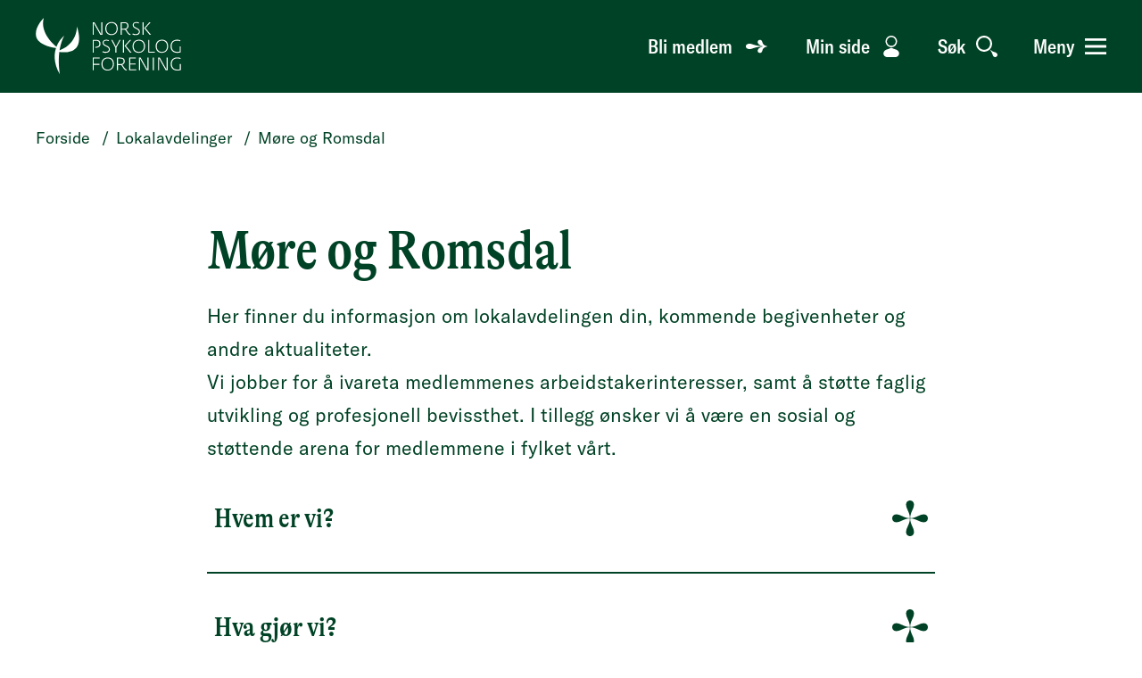

--- FILE ---
content_type: text/html; charset=UTF-8
request_url: https://www.psykologforeningen.no/lokalavdelinger/more-og-romsdal
body_size: 11474
content:
<!DOCTYPE html>

<html lang="nb-NO">
  <head>
    <meta http-equiv="X-UA-Compatible" content="IE=edge" />
    <meta charset="utf-8" />
    <meta name="viewport" content="width=device-width, initial-scale=1.0" />
    <meta name="referrer" content="origin-when-cross-origin" />

        <meta name="theme-color" content="#004225">
    <meta name="msapplication-navbutton-color" content="#004225">
    <meta name="apple-mobile-web-app-status-bar-style" content="black-translucent">

    
    <link rel="shortcut icon" href="assets/icons/favicon.ico" type="image/x-icon">
    <link rel="icon" href="https://www.psykologforeningen.no//assets/icons/favicon.ico" type="image/x-icon">

        
    <link rel="home" href="https://www.psykologforeningen.no/" />
    
        <script type="module">!function(){const e=document.createElement("link").relList;if(!(e&&e.supports&&e.supports("modulepreload"))){for(const e of document.querySelectorAll('link[rel="modulepreload"]'))r(e);new MutationObserver((e=>{for(const o of e)if("childList"===o.type)for(const e of o.addedNodes)if("LINK"===e.tagName&&"modulepreload"===e.rel)r(e);else if(e.querySelectorAll)for(const o of e.querySelectorAll("link[rel=modulepreload]"))r(o)})).observe(document,{childList:!0,subtree:!0})}function r(e){if(e.ep)return;e.ep=!0;const r=function(e){const r={};return e.integrity&&(r.integrity=e.integrity),e.referrerpolicy&&(r.referrerPolicy=e.referrerpolicy),"use-credentials"===e.crossorigin?r.credentials="include":"anonymous"===e.crossorigin?r.credentials="omit":r.credentials="same-origin",r}(e);fetch(e.href,r)}}();</script>
<script>!function(){var e=document.createElement("script");if(!("noModule"in e)&&"onbeforeload"in e){var t=!1;document.addEventListener("beforeload",(function(n){if(n.target===e)t=!0;else if(!n.target.hasAttribute("nomodule")||!t)return;n.preventDefault()}),!0),e.type="module",e.src=".",document.head.appendChild(e),e.remove()}}();</script>
<script src="https://www.psykologforeningen.no/dist/assets/polyfills-legacy.3acbacab.js" nomodule onload="e=new CustomEvent(&#039;vite-script-loaded&#039;, {detail:{path: &#039;vite/legacy-polyfills&#039;}});document.dispatchEvent(e);"></script>
<script type="module" src="https://www.psykologforeningen.no/dist/assets/app.9d8cb342.js" crossorigin onload="e=new CustomEvent(&#039;vite-script-loaded&#039;, {detail:{path: &#039;resources/js/main.js&#039;}});document.dispatchEvent(e);"></script>
<link href="https://www.psykologforeningen.no/dist/assets/app.95198d19.css" rel="stylesheet">
<script src="https://www.psykologforeningen.no/dist/assets/app-legacy.01ca891d.js" nomodule onload="e=new CustomEvent(&#039;vite-script-loaded&#039;, {detail:{path: &#039;resources/js/main-legacy.js&#039;}});document.dispatchEvent(e);"></script>
  <title>Møre og Romsdal | Psykologforeningen</title>
<script>dataLayer = [];
(function(w,d,s,l,i){w[l]=w[l]||[];w[l].push({'gtm.start':
new Date().getTime(),event:'gtm.js'});var f=d.getElementsByTagName(s)[0],
j=d.createElement(s),dl=l!='dataLayer'?'&l='+l:'';j.async=true;j.src=
'https://www.googletagmanager.com/gtm.js?id='+i+dl;f.parentNode.insertBefore(j,f);
})(window,document,'script','dataLayer','GTM-NTKQ5S54');
</script>
<script>/* Facebook Pixel script did not render */
</script><meta name="generator" content="SEOmatic">
<meta name="description" content="Norges eneste profesjonsforening for autoriserte psykologer i Norge. Som medlem hos oss får du en rekke faglige og økonomiske fordeler.">
<meta name="referrer" content="no-referrer-when-downgrade">
<meta name="robots" content="all">
<meta content="338173029682" property="fb:profile_id">
<meta content="nb_NO" property="og:locale">
<meta content="Psykologforeningen" property="og:site_name">
<meta content="website" property="og:type">
<meta content="https://www.psykologforeningen.no/lokalavdelinger/more-og-romsdal" property="og:url">
<meta content="Møre og Romsdal" property="og:title">
<meta content="Norges eneste profesjonsforening for autoriserte psykologer i Norge. Som medlem hos oss får du en rekke faglige og økonomiske fordeler." property="og:description">
<meta content="https://psykologning.imgix.net/Logo-og-illustrasjoner/illustrasjon_medlemskap_gronn.png?auto=format&amp;crop=focalpoint&amp;domain=psykologning.imgix.net&amp;fit=crop&amp;fp-x=0.5&amp;fp-y=0.5&amp;h=630&amp;ixlib=php-3.3.1&amp;q=82&amp;w=1200&amp;s=4c0704b41c89072e5db50ad16f75a81d" property="og:image">
<meta content="1200" property="og:image:width">
<meta content="630" property="og:image:height">
<meta content="https://www.instagram.com/psykologforeningen/" property="og:see_also">
<meta content="https://www.youtube.com/channel/UCex3Y71n-w_XyD2oWDS23jA" property="og:see_also">
<meta content="https://www.linkedin.com/company/norsk-psykologforening" property="og:see_also">
<meta content="https://no.wikipedia.org/wiki/Norsk_Psykologforening" property="og:see_also">
<meta content="https://www.facebook.com/Psykologforeningen/" property="og:see_also">
<meta content="https://twitter.com/NorskPsykologF" property="og:see_also">
<meta name="twitter:card" content="summary_large_image">
<meta name="twitter:site" content="@NorskPsykologF">
<meta name="twitter:creator" content="@NorskPsykologF">
<meta name="twitter:title" content="Møre og Romsdal">
<meta name="twitter:description" content="Norges eneste profesjonsforening for autoriserte psykologer i Norge. Som medlem hos oss får du en rekke faglige og økonomiske fordeler.">
<meta name="twitter:image" content="https://psykologning.imgix.net/Logo-og-illustrasjoner/illustrasjon_medlemskap_gronn.png?auto=format&amp;crop=focalpoint&amp;domain=psykologning.imgix.net&amp;fit=crop&amp;fp-x=0.5&amp;fp-y=0.5&amp;h=630&amp;ixlib=php-3.3.1&amp;q=82&amp;w=1200&amp;s=4c0704b41c89072e5db50ad16f75a81d">
<meta name="twitter:image:width" content="1200">
<meta name="twitter:image:height" content="630">
<link href="https://www.psykologforeningen.no/lokalavdelinger/more-og-romsdal" rel="canonical">
<link href="https://www.psykologforeningen.no/" rel="home">
<link type="text/plain" href="https://www.psykologforeningen.no/humans.txt" rel="author"></head>

  <body class="flex flex-col min-h-screen selection:bg-blue-dark selection:text-white"><noscript><iframe src="https://www.googletagmanager.com/ns.html?id=GTM-NTKQ5S54"
height="0" width="0" style="display:none;visibility:hidden"></iframe></noscript>

    
          
<header class="w-full text-white bg-primary">
    

<div  
    x-data="{ openMenu: false }"
    x-on:keydown.escape.window="openMenu = false"
    class="px-5 py-5 mx-auto text-base md:px-10 max-w-9xl"
>

                <a class="text-sm uppercase sr-only focus:not-sr-only font-condensed" href="#innhold">Hopp til hovedinnhold</a>
    
    
        <div class="flex items-center justify-between gap-5">
                <div class="block md:hidden">
            <a href="/" class="text-white" aria-label="Gå til forside">
                <svg class="h-12 w-12" width="100" height="100" viewBox="0 0 100 100" fill="none" xmlns="http://www.w3.org/2000/svg" aria-hidden="true">
<path d="M47.5254 52.2307C-3.13995 44.1753 30.7305 10.7143 30.7305 10.7143C25.3103 28.8465 41.1335 44.4183 48.2045 50.2872C51.9936 40.3366 58.8869 35.0394 58.8869 35.0394C55.4881 41.3384 53.5375 48.2831 52.493 55.0273C77.3468 46.0677 76.3914 22.2709 76.3914 22.2709C87.9994 59.2575 62.8068 58.9936 52.1633 57.3801C50.0801 73.9548 53.1771 88.6896 53.1971 88.6896C44.5187 73.469 44.673 61.1844 47.5254 52.2307Z" fill="currentColor"/>
</svg>

            </a>
        </div>
                <div class="hidden md:block">
            <a href="/" class="text-white" aria-label="Gå til forside">
                <svg class="h-16 w-[165px]" width="206" height="80" viewBox="0 0 206 80" fill="none" xmlns="http://www.w3.org/2000/svg" aria-hidden="true">
<g clip-path="url(#clip0_912_2)">
<path d="M11.2719 0C11.2719 0 -24.8868 35.9288 32.3199 43.0166C32.3199 43.0166 4.25759 23.6362 11.2744 0" fill="white"/>
<path d="M57.6893 11.8179C57.6893 11.8179 58.7739 39.187 28.5449 46.7976C28.5449 46.7976 72.4528 59.1993 57.6893 11.8179Z" fill="white"/>
<path d="M39.8788 24.8848C39.8788 24.8848 14.2441 44.6966 34.0935 79.7524C34.0935 79.7524 27.4644 48.0464 39.8788 24.8848Z" fill="white"/>
<path d="M79.7285 23.8695H81.2033V8.79045L81.1045 7.11303L90.4603 23.8695H93.187V6.15885H91.6615V20.8623L91.7375 23.1412L82.1587 6.15885H79.7336V23.8669L79.7285 23.8695ZM105.888 24.1715C111.392 24.1715 114.793 20.3649 114.793 15.0281C114.793 9.69133 111.866 5.91016 106.364 5.91016C100.863 5.91016 97.4088 9.44264 97.4088 14.9774C97.4088 20.5121 100.586 24.1689 105.888 24.1689V24.1715ZM105.964 22.8925C101.286 22.8925 98.8608 19.1595 98.8608 14.952C98.8608 10.7445 101.413 7.18662 106.139 7.18662C110.865 7.18662 113.318 10.5922 113.318 15.0027C113.318 19.4133 110.893 22.8925 105.964 22.8925ZM132.835 22.9432C132.161 22.7427 130.785 22.3164 129.508 20.5146L126.482 16.0559C128.983 15.1804 129.934 13.2999 129.934 11.1962C129.934 7.71446 127.709 6.16139 124.506 6.16139H119.027V23.8695H120.527V16.5812H123.203C123.778 16.5812 124.579 16.5304 125.056 16.4315L128.656 21.7911C130.131 23.9202 132.184 24.1207 132.508 24.1207L132.833 22.9432H132.835ZM120.53 15.2032V7.3871H123.956C126.784 7.3871 128.357 8.38949 128.357 11.3459C128.357 14.3023 126.155 15.2032 123.355 15.2032H120.53ZM139.994 24.1715C143.346 24.1715 145.921 22.6691 145.921 19.3879C145.921 13.7009 137.143 14.4038 137.143 9.97048C137.143 7.96569 138.793 7.18916 140.744 7.18916C142.345 7.18916 143.296 7.48861 144.297 7.86419L144.697 6.71207C143.722 6.28574 142.52 5.93553 140.721 5.93553C137.994 5.93553 135.792 7.33888 135.792 10.0694C135.792 15.8047 144.497 14.7033 144.497 19.5376C144.497 22.1413 141.872 22.8189 139.946 22.8189C138.344 22.8189 137.12 22.4433 135.894 21.8672L135.344 23.1437C136.269 23.6182 137.47 24.1715 139.996 24.1715H139.994ZM159.608 23.8695H161.584L153.68 14.3252L161.06 6.15885H159.207L152.079 14.2008V14.6754L159.608 23.8669V23.8695ZM149.654 23.8695H151.129V6.15885H149.654V23.8669V23.8695Z" fill="white"/>
<path d="M79.7422 48.7035H81.2474V32.1628H84.6862C87.6232 32.1628 89.1031 33.4189 89.1031 36.4109C89.1031 39.4028 86.8933 40.6083 84.0831 40.6083H83.3558V41.9152H83.9335C88.6773 41.9152 90.6869 39.4003 90.6869 36.284C90.6869 32.7642 88.6799 30.9295 85.2386 30.9295H79.7422V48.701V48.7035ZM97.8963 49.0055C101.259 49.0055 103.846 47.4981 103.846 44.2042C103.846 38.4969 95.0353 39.2024 95.0353 34.7538C95.0353 32.7439 96.6926 31.9623 98.6489 31.9623C100.256 31.9623 101.208 32.2643 102.214 32.6424L102.615 31.4852C101.637 31.0563 100.43 30.7061 98.6236 30.7061C95.8868 30.7061 93.6796 32.1146 93.6796 34.8527C93.6796 40.6082 102.415 39.5043 102.415 44.3539C102.415 46.9677 99.7791 47.6478 97.8456 47.6478C96.239 47.6478 95.01 47.2697 93.7784 46.6937L93.226 47.9752C94.156 48.4523 95.3597 49.0055 97.8938 49.0055H97.8963ZM111.398 48.7035H112.878V41.7401L118.825 30.932H117.295L112.199 40.3342L107.429 30.932H105.798L111.395 41.6918V48.7061L111.398 48.7035ZM132.162 48.7035H134.146L126.215 39.1262L133.619 30.932H131.762L124.608 39.0019V39.479L132.162 48.7035ZM122.173 48.7035H123.653V30.932H122.173V48.7035ZM144.113 49.0055C149.635 49.0055 153.048 45.1837 153.048 39.8292C153.048 34.4746 150.111 30.6782 144.589 30.6782C139.067 30.6782 135.603 34.2234 135.603 39.7784C135.603 45.3335 138.791 49.003 144.113 49.003V49.0055ZM144.189 47.724C139.496 47.724 137.06 43.9783 137.06 39.7556C137.06 35.5328 139.62 31.9623 144.366 31.9623C149.112 31.9623 151.571 35.3806 151.571 39.8063C151.571 44.2321 149.135 47.724 144.191 47.724H144.189ZM157.548 48.7035H166.737V47.3458H159.031V30.932H157.548V48.7035ZM176.473 49.0055C181.995 49.0055 185.408 45.1837 185.408 39.8292C185.408 34.4746 182.471 30.6782 176.949 30.6782C171.428 30.6782 167.963 34.2234 167.963 39.7784C167.963 45.3335 171.151 49.003 176.473 49.003V49.0055ZM176.549 47.724C171.856 47.724 169.421 43.9783 169.421 39.7556C169.421 35.5328 171.98 31.9623 176.726 31.9623C181.473 31.9623 183.931 35.3806 183.931 39.8063C183.931 44.2321 181.495 47.724 176.551 47.724H176.549ZM197.845 49.0055C200.331 49.0055 201.687 48.6781 203.091 48.2772V39.9814H201.611V47.2723C200.884 47.4474 199.88 47.7011 198.296 47.7011C194.029 47.7011 190.39 45.3385 190.39 39.682C190.39 34.0254 193.93 32.041 197.769 32.041C200.455 32.041 201.611 32.5688 202.313 32.8454L202.764 31.5385C202.211 31.338 201.008 30.6833 197.693 30.6833C192.045 30.6833 188.832 34.5787 188.832 39.9332C188.832 44.9604 192.019 49.008 197.843 49.008L197.845 49.0055Z" fill="white"/>
<path d="M79.7408 73.5399H81.2207V65.7973H89.1017V64.465H81.2207V56.9991H89.6541V55.7683H79.7383V73.5399H79.7408ZM100.538 73.8418C106.06 73.8418 109.473 70.0201 109.473 64.668C109.473 59.316 106.536 55.5171 101.014 55.5171C95.4926 55.5171 92.0285 59.0623 92.0285 64.6173C92.0285 70.1723 95.2164 73.8418 100.538 73.8418ZM100.614 72.5603C95.9209 72.5603 93.4856 68.8146 93.4856 64.5919C93.4856 60.3692 96.0451 56.7986 100.791 56.7986C105.538 56.7986 107.996 60.2169 107.996 64.6427C107.996 69.0684 105.561 72.5603 100.617 72.5603H100.614ZM127.579 72.6111C126.9 72.4106 125.521 71.9817 124.242 70.1723L121.203 65.6984C123.715 64.8178 124.667 62.9323 124.667 60.8209C124.667 57.3265 122.432 55.7683 119.219 55.7683H113.723V73.5399H115.228V66.2237H117.914C118.492 66.2237 119.295 66.1729 119.772 66.0739L123.385 71.4539C124.865 73.5906 126.925 73.7911 127.25 73.7911L127.577 72.6111H127.579ZM115.228 64.8431V56.9991H118.667C121.502 56.9991 123.084 58.004 123.084 60.9706C123.084 63.9372 120.874 64.8406 118.064 64.8406H115.228V64.8431ZM130.815 73.5399H140.88V72.2583H132.295V65.2695H139.75V63.9626H132.295V56.9991H140.303V55.7683H130.815V73.5399ZM144.504 73.5399H145.984V58.4075L145.883 56.7225L155.271 73.5399H158.008V55.7683H156.478V70.5251L156.554 72.8141L146.939 55.7709H144.504V73.5424V73.5399ZM163.935 73.5399H165.418V55.7683H163.935V73.5399ZM171.305 73.5399H172.784V58.4075L172.683 56.7225L182.072 73.5399H184.809V55.7683H183.278V70.5251L183.354 72.8141L173.74 55.7709H171.305V73.5424V73.5399ZM198.057 73.8418C200.543 73.8418 201.898 73.5145 203.302 73.1135V64.8178H201.822V72.1086C201.095 72.2837 200.089 72.5349 198.51 72.5349C194.243 72.5349 190.604 70.1723 190.604 64.5158C190.604 58.8592 194.144 56.8748 197.983 56.8748C200.669 56.8748 201.825 57.4026 202.527 57.6792L202.978 56.3723C202.426 56.1718 201.222 55.5171 197.907 55.5171C192.259 55.5171 189.046 59.4125 189.046 64.767C189.046 69.7942 192.233 73.8418 198.057 73.8418Z" fill="white"/>
</g>
<defs>
<clipPath id="clip0_912_2">
<rect width="206" height="79.7523" fill="white"/>
</clipPath>
</defs>
</svg>

            </a>
        </div>

                <nav aria-label="Sidenavigasjon">
            <ul class="flex items-center justify-end space-x-5 md:space-x-10 ">
                <li role="presentation" class="hidden md:block">
                    <a href="/medlem/bli-medlem" class="flex items-center space-x-3 nav_menu">
                        <span class="sr-only md:not-sr-only font-condensed md:block">Bli medlem</span>
                        <span>
                            <svg class="-rotate-90" width="30" height="30" viewBox="0 0 30 30" fill="none" xmlns="http://www.w3.org/2000/svg" aria-hidden="true">
<path d="M14.7575 26.6257C13.9023 23.3117 12.8333 22.1358 9.81324 21.334C8.55712 21.0133 7.64844 19.8908 7.64844 18.6881C7.64844 17.2983 8.71747 16.256 10.1072 16.256C12.272 16.256 14.1428 18.9019 14.7843 22.4832C14.4368 11.8997 11.978 10.8841 11.978 6.98208C11.978 4.25603 13.3143 2.9999 14.9981 2.9999C16.7085 2.9999 18.0181 4.25603 18.0181 6.98208C18.0181 10.8841 15.5593 11.8997 15.2119 22.4832C15.8533 18.9019 17.7241 16.256 19.9157 16.256C21.2787 16.256 22.3477 17.2983 22.3477 18.6881C22.3477 19.8908 21.439 21.0133 20.2096 21.334C17.1896 22.1358 16.0938 23.3117 15.2653 26.6257C15.1852 26.8663 15.105 26.9999 14.9981 26.9999C14.9179 26.9999 14.811 26.8663 14.7575 26.6257ZM14.9981 24.9687C14.9981 25.0222 14.9981 25.0489 14.9981 25.1024V24.9687Z" fill="currentColor" />
</svg>

                        </span>
                    </a>
                </li>
                <li role="presentation">
                    <a href="https://minside.psykologforeningen.no" class="flex items-center space-x-3 nav_menu">
                        <span class="sr-only md:not-sr-only font-condensed md:block">Min side</span>
                        <span>
                            <svg id="Layer_1" class="h-6 w-6" data-name="Layer 1" xmlns="http://www.w3.org/2000/svg" viewBox="0 0 43.68 59.51" aria-hidden="true">
  <path d="M24.98,.3C13.72-1.85,3.97,7.89,6.12,19.16c1.2,6.3,6.28,11.37,12.58,12.58,11.26,2.15,21.01-7.59,18.86-18.86C36.36,6.58,31.28,1.51,24.98,.3Zm8.73,12.93c1.98,8.87-5.79,16.64-14.66,14.66-4.47-1-8.08-4.61-9.08-9.08C7.98,9.94,15.76,2.16,24.64,4.15c4.47,1,8.08,4.61,9.08,9.08Z" fill="currentColor"/>
  <path d="M40.77,42.26c-3.95-3.97-7.5-3.98-13.62-6.41-1.58-.62-3.33-1.41-5.31-2.47-1.97,1.05-3.73,1.84-5.31,2.47-6.13,2.42-9.68,2.44-13.62,6.41-3.9,3.92-3.89,10.26,.04,14.19,.02,.02,.04,.04,.06,.05,.02,.02,.04,.04,.05,.06,1.88,1.88,4.3,2.85,6.75,2.94h0s.03,0,.03,0c.23,0,.45,0,.68,0h22.63c.23,0,.45,0,.68,0h.28c2.36-.16,4.69-1.13,6.5-2.94,.02-.02,.04-.04,.05-.06,.02-.02,.04-.04,.06-.05,3.93-3.93,3.94-10.27,.04-14.19Z" fill="currentColor"/>
</svg>
                        </span>
                    </a>
                </li>
                <li role="presentation">
                    <a href="/sok" class="flex items-center space-x-3 nav_menu">
                        <span class="sr-only md:not-sr-only font-condensed md:block">Søk</span>
                        <span>
                            <svg id="Layer_1" class="h-6 w-6" data-name="Layer 1" xmlns="http://www.w3.org/2000/svg" viewBox="0 0 59.17 59.26" aria-hidden="true">
  <path d="M57.37,48.61c-4.16-4.18-7.6-1.24-19.5-10.78,4.01-4.01,6.49-9.55,6.49-15.66C44.35,9.95,34.41,0,22.18,0S0,9.95,0,22.18s9.95,22.18,22.18,22.18c6.06,0,11.55-2.44,15.56-6.39,9.54,11.9,6.6,15.34,10.78,19.5,2.42,2.4,6.33,2.4,8.75-.03,.01-.01,.02-.02,.03-.04,.01-.01,.03-.02,.04-.03,2.42-2.42,2.43-6.34,.03-8.75Zm-35.19-9.57c-9.3,0-16.87-7.57-16.87-16.87S12.88,5.31,22.18,5.31s16.87,7.57,16.87,16.87-7.57,16.87-16.87,16.87Z" fill="currentColor"/>
</svg>
                        </span>
                    </a>
                </li>
                <li role="presentation">
                    <div class="flex items-center space-x-3">
                        <button 
                            x-on:click="openMenu = !openMenu" 
                            :aria-expanded="openMenu ? 'true' : 'false'" 
                            aria-controls="innholdsmeny"
                            type="button" 
                            class="flex items-center space-x-3">
                            <span
                                :aria-label="openMenu ? 'Lukk meny' : 'Åpne meny'" 
                                class="sr-only md:not-sr-only font-condensed md:block">
                                Meny
                            </span>
                            <span x-show="!openMenu" x-cloak>
                                <svg id="Layer_1" class="h-6 w-6" alt="Open Menu Icon" data-name="Layer 1" xmlns="http://www.w3.org/2000/svg" viewBox="0 0 57.75 43.46" aria-hidden="true">
  <rect width="57.75" height="6.87" rx=".84" ry=".84" fill="currentColor"/>
  <rect y="18.29" width="57.75" height="6.87" rx=".84" ry=".84" fill="currentColor"/>
  <rect y="36.59" width="57.75" height="6.87" rx=".84" ry=".84" fill="currentColor"/>
</svg>
                            </span>
                            <span x-show="openMenu" x-cloak>
                                <svg id="Layer_1" class="h-6 w-6" alt="Close Menu Icon" version="1.1" xmlns="http://www.w3.org/2000/svg" xmlns:xlink="http://www.w3.org/1999/xlink" x="0px" y="0px" viewBox="0 0 60 60" style="enable-background: new 0 0 60 60;" xml:space="preserve" aria-hidden="true">
<g>
	<path d="M52.25,12.61L12.61,52.25c-0.33,0.33-0.86,0.33-1.19,0l-3.66-3.66c-0.33-0.33-0.33-0.86,0-1.19L47.39,7.75
c0.33-0.33,0.86-0.33,1.19,0l3.66,3.66C52.58,11.74,52.58,12.28,52.25,12.61z" fill="currentColor"/>
	<path d="M7.75,12.61l39.65,39.65c0.33,0.33,0.86,0.33,1.19,0l3.66-3.66c0.33-0.33,0.33-0.86,0-1.19L12.61,7.75
		c-0.33-0.33-0.86-0.33-1.19,0l-3.66,3.66C7.42,11.74,7.42,12.28,7.75,12.61z" fill="currentColor"/>
</g>
</svg>

                            </span>
                        </button>
                    </div>
                </li>
            </ul>
        </nav>
    </div>

        <div 
        x-show="openMenu" 
        x-cloak 
        id="innholdsmeny"
        x-transition:enter="transition ease-out duration-300"
        x-transition:enter-start="opacity-0 -translate-y-10"
        x-transition:enter-end="opacity-100 translate-y-0"
        x-transition:leave="transition ease-in duration-150"
        x-transition:leave-start="opacity-100 translate-y-0"
        x-transition:leave-end="opacity-0 -translate-y-10"
        class="mt-5 space-y-5 md:space-y-10 md:mt-10">

                <div class="grid justify-center grid-cols-1 gap-5 md:grid-cols-3 lg:grid-cols-5">
                            <div class="pb-10">
                    <a href="https://www.psykologforeningen.no/kurs-og-utdanning" class="block mb-5 font-medium font-condensed">Kurs og utdanning</a>
                    <ul class="space-y-5">
                                                    <li>
                                <a href="https://www.psykologforeningen.no/kurs-og-utdanning/spesialistutdanningen" class="block text-xs tracking-[0.115em] hover:underline nav_menu">Spesialistutdanningen</a>
                            </li>
                                                    <li>
                                <a href="https://www.psykologforeningen.no/kurs-og-utdanning/fellesprogrammet" class="block text-xs tracking-[0.115em] hover:underline nav_menu">Fellesprogrammet</a>
                            </li>
                                                    <li>
                                <a href="https://www.psykologforeningen.no/kurs-og-utdanning/obligatorisk-program" class="block text-xs tracking-[0.115em] hover:underline nav_menu">Obligatorisk program</a>
                            </li>
                                                    <li>
                                <a href="https://www.psykologforeningen.no/kurs-og-utdanning/valgfritt-program" class="block text-xs tracking-[0.115em] hover:underline nav_menu">Valgfritt program</a>
                            </li>
                                                    <li>
                                <a href="https://www.psykologforeningen.no/kurs-og-utdanning/vedlikehold" class="block text-xs tracking-[0.115em] hover:underline nav_menu">Vedlikehold</a>
                            </li>
                                                    <li>
                                <a href="https://www.psykologforeningen.no/kurs-og-utdanning/alle-kurs" class="block text-xs tracking-[0.115em] hover:underline nav_menu">Kurskalender</a>
                            </li>
                                                    <li>
                                <a href="https://www.psykologforeningen.no/kurs-og-utdanning/skriftlig-arbeid" class="block text-xs tracking-[0.115em] hover:underline nav_menu">Skriftlig arbeid</a>
                            </li>
                                            </ul>
                </div>
                            <div class="pb-10">
                    <a href="https://www.psykologforeningen.no/lonn-og-arbeid" class="block mb-5 font-medium font-condensed">Lønn og arbeidsliv</a>
                    <ul class="space-y-5">
                                                    <li>
                                <a href="https://www.psykologforeningen.no/lonn-og-arbeid/finn-din-lonns-tariffavtale" class="block text-xs tracking-[0.115em] hover:underline nav_menu">Finn din lønns-/ tariffavtale</a>
                            </li>
                                                    <li>
                                <a href="https://www.psykologforeningen.no/lonn-og-arbeid/ferie-lonn-og-arbeidsvilkar" class="block text-xs tracking-[0.115em] hover:underline nav_menu">Ferie, lønn og arbeidsvilkår</a>
                            </li>
                                                    <li>
                                <a href="https://www.psykologforeningen.no/lonn-og-arbeid/jus-og-arbeidsliv" class="block text-xs tracking-[0.115em] hover:underline nav_menu">Jus og yrkesutøvelse</a>
                            </li>
                                                    <li>
                                <a href="https://www.psykologforeningen.no/lonn-og-arbeid/privat-praksis" class="block text-xs tracking-[0.115em] hover:underline nav_menu">Privat praksis</a>
                            </li>
                                                    <li>
                                <a href="https://www.psykologforeningen.no/lonn-og-arbeid/for-tillitsvalgte" class="block text-xs tracking-[0.115em] hover:underline nav_menu">For tillitsvalgte</a>
                            </li>
                                            </ul>
                </div>
                            <div class="pb-10">
                    <a href="https://www.psykologforeningen.no/fag-og-politikk" class="block mb-5 font-medium font-condensed">Fag og politikk</a>
                    <ul class="space-y-5">
                                                    <li>
                                <a href="https://www.psykologforeningen.no/aktuelt" class="block text-xs tracking-[0.115em] hover:underline nav_menu">Aktuelt</a>
                            </li>
                                                    <li>
                                <a href="https://www.psykologforeningen.no/fag-og-politikk/test-vare-kjernesaker" class="block text-xs tracking-[0.115em] hover:underline nav_menu">Våre kjernesaker</a>
                            </li>
                                                    <li>
                                <a href="https://www.psykologforeningen.no/fag-og-politikk/horingsuttalelser" class="block text-xs tracking-[0.115em] hover:underline nav_menu">Høringsuttalelser</a>
                            </li>
                                                    <li>
                                <a href="https://www.psykologforeningen.no/fag-og-politikk/psykisk-helse" class="block text-xs tracking-[0.115em] hover:underline nav_menu">Psykisk helse (videoer)</a>
                            </li>
                                                    <li>
                                <a href="https://www.psykologforeningen.no/fag-og-politikk/psykologprofesjonen" class="block text-xs tracking-[0.115em] hover:underline nav_menu">Psykologprofesjonen</a>
                            </li>
                                                    <li>
                                <a href="https://www.psykologforeningen.no/fag-og-politikk/etikk" class="block text-xs tracking-[0.115em] hover:underline nav_menu">Etikk</a>
                            </li>
                                                    <li>
                                <a href="https://www.psykologforeningen.no/fag-og-politikk/test-vare-kjernesaker/andre-temaer" class="block text-xs tracking-[0.115em] hover:underline nav_menu">Andre temaer</a>
                            </li>
                                            </ul>
                </div>
                            <div class="pb-10">
                    <a href="https://www.psykologforeningen.no/medlem" class="block mb-5 font-medium font-condensed">Medlem og fordeler</a>
                    <ul class="space-y-5">
                                                    <li>
                                <a href="https://www.psykologforeningen.no/medlem/bli-medlem" class="block text-xs tracking-[0.115em] hover:underline nav_menu">Bli medlem i Psykologforeningen</a>
                            </li>
                                                    <li>
                                <a href="https://www.psykologforeningen.no/medlem/student" class="block text-xs tracking-[0.115em] hover:underline nav_menu">Student</a>
                            </li>
                                                    <li>
                                <a href="https://www.psykologforeningen.no/aktuelt/medlemsnytt" class="block text-xs tracking-[0.115em] hover:underline nav_menu">Medlemsnytt</a>
                            </li>
                                                    <li>
                                <a href="https://www.psykologforeningen.no/medlem/informasjon-om-min-side" class="block text-xs tracking-[0.115em] hover:underline nav_menu">Info om Min side</a>
                            </li>
                                                    <li>
                                <a href="https://www.psykologforeningen.no/hva-skjer" class="block text-xs tracking-[0.115em] hover:underline nav_menu">Hva skjer?</a>
                            </li>
                                            </ul>
                </div>
                            <div class="pb-10">
                    <a href="https://www.psykologforeningen.no/foreningen/om-psykologforeningen" class="block mb-5 font-medium font-condensed">Om oss og kontakt</a>
                    <ul class="space-y-5">
                                                    <li>
                                <a href="https://www.psykologforeningen.no/foreningen/om-psykologforeningen" class="block text-xs tracking-[0.115em] hover:underline nav_menu">Kontakt oss</a>
                            </li>
                                                    <li>
                                <a href="https://www.psykologforeningen.no/foreningen/organisasjonen" class="block text-xs tracking-[0.115em] hover:underline nav_menu">Organisasjonen</a>
                            </li>
                                                    <li>
                                <a href="https://www.psykologforeningen.no/foreningen/om-psykologforeningen/utvalg-rad-og-interesseforeninger" class="block text-xs tracking-[0.115em] hover:underline nav_menu">Utvalg, råd og interesseforeninger</a>
                            </li>
                                                    <li>
                                <a href="https://www.psykologforeningen.no/lokalavdelinger" class="block text-xs tracking-[0.115em] hover:underline nav_menu">Lokalavdelinger</a>
                            </li>
                                                    <li>
                                <a href="https://www.psykologforeningen.no/foreningen/priser-og-utmerkelser" class="block text-xs tracking-[0.115em] hover:underline nav_menu">Priser og utmerkelser</a>
                            </li>
                                                    <li>
                                <a href="https://www.psykologforeningen.no/foreningen/finn-en-psykolog" class="block text-xs tracking-[0.115em] hover:underline nav_menu">Finn en psykolog</a>
                            </li>
                                                    <li>
                                <a href="https://www.psykologforeningen.no/foreningen/trenger-du-noen-a-snakke-med" class="block text-xs tracking-[0.115em] hover:underline nav_menu">Trenger du noen å snakke med?</a>
                            </li>
                                                    <li>
                                <a href="https://www.psykologforeningen.no/foreningen/om-psykologforeningen/english" class="block text-xs tracking-[0.115em] hover:underline nav_menu">English</a>
                            </li>
                                            </ul>
                </div>
                    </div>
    </div>

</div></header>
    
    <main id="innhold" class="text-base text-primary min-h-[80vh]">
      
        

<div class="p-5 mx-auto md:p-10 max-w-9xl border-primary">
    <nav aria-label="Brødsmulesti">
        <ol class="flex flex-wrap items-center text-xs leading-xs md:text-sm md:leading-sm">

                            <li>
                    <a href="https://www.psykologforeningen.no/" class="hover:underline">Forside</a>
                                            <span class="mx-2" aria-hidden="true">/</span>
                                    </li>
                            <li>
                    <a href="https://www.psykologforeningen.no/lokalavdelinger" class="hover:underline">Lokalavdelinger</a>
                                            <span class="mx-2" aria-hidden="true">/</span>
                                    </li>
                            <li>
                    <a href="https://www.psykologforeningen.no/lokalavdelinger/more-og-romsdal" class="hover:underline">Møre og Romsdal</a>
                                    </li>
            
        </ol>
    </nav>

</div> 

    <div class="flex flex-col justify-between gap-5 md:gap-10" style="">

                <section class="w-full max-w-4xl p-5 mx-auto md:p-10">
                        








 

<h1 class="font-serif font-medium hyphens-manual text-2xl leading-2xl mb-5"  id="more-og-romsdal"  >  Møre og Romsdal  </h1>

                                    <div class="prose prose-h2:font-serif prose-h3:font-serif prose-h4:font-condensed prose-h5:font-condensed prose-p:max-w-2xl">
                                    

    <p>Her finner du informasjon om lokalavdelingen din, kommende begivenheter og andre aktualiteter. </p>


                                    

    <p>Vi jobber for å ivareta medlemmenes arbeidstakerinteresser, samt å støtte faglig utvikling og profesjonell bevissthet. I tillegg ønsker vi å være en sosial og støttende arena for medlemmene i fylket vårt.</p>


                                    

    

<article class="group accordion not-prose" x-data="{
        expanded: false,
        toggle() {
            this.expanded = !this.expanded
        }
    }" x-id="[&#039;trekkspill&#039;]" role="region">
    <button
        x-on:click="toggle" 
        :aria-expanded="expanded"
        :aria-controls="$id('trekkspill')"
        class="flex items-center justify-between w-full gap-5 px-2 py-10 font-serif text-lg text-left transition outline-none leading-lg text-primary focus-visible:outline-primary focus-visible:outline-2 focus-visible:outline-offset-0 md:gap-10"
        type="button"
    >
        <h3>Hvem er vi?</h3>
        <span
            class="transition duration-300 ease-in-out" 
            :class="{ 'rotate-45': expanded}">
                <svg width="40" height="40" viewBox="0 0 40 40" fill="none" xmlns="http://www.w3.org/2000/svg" aria-hidden="true">
<path d="M35.3964 15.5499C30.7417 15.5499 26.7519 19.7954 20.1535 19.8465C20.2046 13.2481 24.4501 9.25831 24.4501 4.60358C24.4501 1.48338 22.2506 0 20 0C17.7494 0 15.5499 1.48338 15.5499 4.60358C15.5499 9.25831 19.7954 13.2481 19.8465 19.8465C13.2481 19.7954 9.25831 15.5499 4.60358 15.5499C1.48338 15.5499 0 17.7494 0 20C0 22.2506 1.48338 24.4501 4.60358 24.4501C9.25831 24.4501 13.2481 20.2046 19.8465 20.1535C19.7954 26.7519 15.5499 30.7417 15.5499 35.3964C15.5499 38.5166 17.7494 40 20 40C22.2506 40 24.4501 38.5166 24.4501 35.3964C24.4501 30.7417 20.2046 26.7519 20.1535 20.1535C26.7519 20.2046 30.7417 24.4501 35.3964 24.4501C38.5166 24.4501 40 22.2506 40 20C40 17.7494 38.5166 15.5499 35.3964 15.5499Z" fill="currentColor" />
</svg>

        </span>
    </button>

    <div 
        x-show="expanded" 
        x-collapse
        x-cloak
        :id="$id('trekkspill')"
    >
        <div class="px-2 mb-5 md:mb-10">
                                                

    <p>Marie Miciano (nestleder)</p>


 
                                    

    <p>Einar Lidbom (sekretær)</p>


 
                                    

    <p>Louise Lervåg (økonomiansvarlig)</p>


 
                                    

    <p>Bjørn Olav Henden (leder) </p>


 
                                    

    <p>Rikke Hauan (styremedlem)</p>


 
                                    

    <p>Inger Eidsvåg (styremedlem)</p>


 
                                    

    <p>Johanne Elise Bakke Bæverfjord (styremedlem)</p>


 
                                    </div>
    </div>
    <hr 
        x-bind:class="expanded ? 'group-hover:-translate-y-1' : 'group-hover:translate-y-1' "
        class="transition-transform border-b border-primary"
    >
</article>


                                    

    

<article class="group accordion not-prose" x-data="{
        expanded: false,
        toggle() {
            this.expanded = !this.expanded
        }
    }" x-id="[&#039;trekkspill&#039;]" role="region">
    <button
        x-on:click="toggle" 
        :aria-expanded="expanded"
        :aria-controls="$id('trekkspill')"
        class="flex items-center justify-between w-full gap-5 px-2 py-10 font-serif text-lg text-left transition outline-none leading-lg text-primary focus-visible:outline-primary focus-visible:outline-2 focus-visible:outline-offset-0 md:gap-10"
        type="button"
    >
        <h3>Hva gjør vi?</h3>
        <span
            class="transition duration-300 ease-in-out" 
            :class="{ 'rotate-45': expanded}">
                <svg width="40" height="40" viewBox="0 0 40 40" fill="none" xmlns="http://www.w3.org/2000/svg" aria-hidden="true">
<path d="M35.3964 15.5499C30.7417 15.5499 26.7519 19.7954 20.1535 19.8465C20.2046 13.2481 24.4501 9.25831 24.4501 4.60358C24.4501 1.48338 22.2506 0 20 0C17.7494 0 15.5499 1.48338 15.5499 4.60358C15.5499 9.25831 19.7954 13.2481 19.8465 19.8465C13.2481 19.7954 9.25831 15.5499 4.60358 15.5499C1.48338 15.5499 0 17.7494 0 20C0 22.2506 1.48338 24.4501 4.60358 24.4501C9.25831 24.4501 13.2481 20.2046 19.8465 20.1535C19.7954 26.7519 15.5499 30.7417 15.5499 35.3964C15.5499 38.5166 17.7494 40 20 40C22.2506 40 24.4501 38.5166 24.4501 35.3964C24.4501 30.7417 20.2046 26.7519 20.1535 20.1535C26.7519 20.2046 30.7417 24.4501 35.3964 24.4501C38.5166 24.4501 40 22.2506 40 20C40 17.7494 38.5166 15.5499 35.3964 15.5499Z" fill="currentColor" />
</svg>

        </span>
    </button>

    <div 
        x-show="expanded" 
        x-collapse
        x-cloak
        :id="$id('trekkspill')"
    >
        <div class="px-2 mb-5 md:mb-10">
                                                

    <p>Møre og Romsdal lokalavdeling nærmer seg 300 medlemmer, spredt rundt i fylket vårt. Den største arbeidsplassen for psykologene i fylket er Helse Møre og Romsdal HF, men stadig flere ansettes også i kommunene.</p>


 
                                    

    <p>Styret i lokalavdelingen består for tiden av seks personer. Ta gjerne kontakt med en av oss dersom du har en sak som du mener er aktuell for oss i styret, eller om du selv kan tenke deg å delta i lokalarbeid som del av styret.</p>


 
                                    </div>
    </div>
    <hr 
        x-bind:class="expanded ? 'group-hover:-translate-y-1' : 'group-hover:translate-y-1' "
        class="transition-transform border-b border-primary"
    >
</article>


                                    

    

<article class="group accordion not-prose" x-data="{
        expanded: false,
        toggle() {
            this.expanded = !this.expanded
        }
    }" x-id="[&#039;trekkspill&#039;]" role="region">
    <button
        x-on:click="toggle" 
        :aria-expanded="expanded"
        :aria-controls="$id('trekkspill')"
        class="flex items-center justify-between w-full gap-5 px-2 py-10 font-serif text-lg text-left transition outline-none leading-lg text-primary focus-visible:outline-primary focus-visible:outline-2 focus-visible:outline-offset-0 md:gap-10"
        type="button"
    >
        <h3>Kontakt oss</h3>
        <span
            class="transition duration-300 ease-in-out" 
            :class="{ 'rotate-45': expanded}">
                <svg width="40" height="40" viewBox="0 0 40 40" fill="none" xmlns="http://www.w3.org/2000/svg" aria-hidden="true">
<path d="M35.3964 15.5499C30.7417 15.5499 26.7519 19.7954 20.1535 19.8465C20.2046 13.2481 24.4501 9.25831 24.4501 4.60358C24.4501 1.48338 22.2506 0 20 0C17.7494 0 15.5499 1.48338 15.5499 4.60358C15.5499 9.25831 19.7954 13.2481 19.8465 19.8465C13.2481 19.7954 9.25831 15.5499 4.60358 15.5499C1.48338 15.5499 0 17.7494 0 20C0 22.2506 1.48338 24.4501 4.60358 24.4501C9.25831 24.4501 13.2481 20.2046 19.8465 20.1535C19.7954 26.7519 15.5499 30.7417 15.5499 35.3964C15.5499 38.5166 17.7494 40 20 40C22.2506 40 24.4501 38.5166 24.4501 35.3964C24.4501 30.7417 20.2046 26.7519 20.1535 20.1535C26.7519 20.2046 30.7417 24.4501 35.3964 24.4501C38.5166 24.4501 40 22.2506 40 20C40 17.7494 38.5166 15.5499 35.3964 15.5499Z" fill="currentColor" />
</svg>

        </span>
    </button>

    <div 
        x-show="expanded" 
        x-collapse
        x-cloak
        :id="$id('trekkspill')"
    >
        <div class="px-2 mb-5 md:mb-10">
                                                

    <p>Styreleder Bjørn Olav Henden:<br><a href="mailto:bjhe@tyrili.no">bjhe@tyrili.no</a></p>


 
                                    </div>
    </div>
    <hr 
        x-bind:class="expanded ? 'group-hover:-translate-y-1' : 'group-hover:translate-y-1' "
        class="transition-transform border-b border-primary"
    >
</article>


                                    

    

<article class="group accordion not-prose" x-data="{
        expanded: false,
        toggle() {
            this.expanded = !this.expanded
        }
    }" x-id="[&#039;trekkspill&#039;]" role="region">
    <button
        x-on:click="toggle" 
        :aria-expanded="expanded"
        :aria-controls="$id('trekkspill')"
        class="flex items-center justify-between w-full gap-5 px-2 py-10 font-serif text-lg text-left transition outline-none leading-lg text-primary focus-visible:outline-primary focus-visible:outline-2 focus-visible:outline-offset-0 md:gap-10"
        type="button"
    >
        <h3>Kollegastøtte</h3>
        <span
            class="transition duration-300 ease-in-out" 
            :class="{ 'rotate-45': expanded}">
                <svg width="40" height="40" viewBox="0 0 40 40" fill="none" xmlns="http://www.w3.org/2000/svg" aria-hidden="true">
<path d="M35.3964 15.5499C30.7417 15.5499 26.7519 19.7954 20.1535 19.8465C20.2046 13.2481 24.4501 9.25831 24.4501 4.60358C24.4501 1.48338 22.2506 0 20 0C17.7494 0 15.5499 1.48338 15.5499 4.60358C15.5499 9.25831 19.7954 13.2481 19.8465 19.8465C13.2481 19.7954 9.25831 15.5499 4.60358 15.5499C1.48338 15.5499 0 17.7494 0 20C0 22.2506 1.48338 24.4501 4.60358 24.4501C9.25831 24.4501 13.2481 20.2046 19.8465 20.1535C19.7954 26.7519 15.5499 30.7417 15.5499 35.3964C15.5499 38.5166 17.7494 40 20 40C22.2506 40 24.4501 38.5166 24.4501 35.3964C24.4501 30.7417 20.2046 26.7519 20.1535 20.1535C26.7519 20.2046 30.7417 24.4501 35.3964 24.4501C38.5166 24.4501 40 22.2506 40 20C40 17.7494 38.5166 15.5499 35.3964 15.5499Z" fill="currentColor" />
</svg>

        </span>
    </button>

    <div 
        x-show="expanded" 
        x-collapse
        x-cloak
        :id="$id('trekkspill')"
    >
        <div class="px-2 mb-5 md:mb-10">
                                                

    <p><span>Hver lokalavdeling har sine kollegastøtter, som kan gi deg kollegiale råd. De yter ikke helsehjelp, og fører derfor ikke journal. </span><a href="https://www.psykologforeningen.no/lonn-og-arbeid/jus-og-arbeidsliv/kollegastotte" rel="noopener noreferrer" target="_blank">Les mer om ordningen her</a><span>.</span><br><br>Vidar Myklebust (Volda) <br>Tlf: 99 63 69 23 <br><a href="mailto:Vidar.mykle@gmail.com">Vidar.mykle@gmail.com</a></p>


 
                                    

    <p>Magne Storvik (Ålesund)<br>Tlf: 48 28 25 53<br><a href="mailto:Magne.storvik@gmail.com">Magne.storvik@gmail.com</a></p>


 
                                    

    <p>Ragnhild Ese (Molde)<br>Tlf: 92 01 15 28<br><a href="mailto:Ragnhild@eseutvikling.no">Ragnhild@eseutvikling.no</a></p>


 
                                    </div>
    </div>
    <hr 
        x-bind:class="expanded ? 'group-hover:-translate-y-1' : 'group-hover:translate-y-1' "
        class="transition-transform border-b border-primary"
    >
</article>


                            </div>
        </section>
  

        
        
    </div>

    </main>

          






<footer class="w-full py-20 mt-auto text-base text-white bg-primary">
  <div class="grid justify-between grid-cols-1 gap-5 px-10 mx-auto md:gap-10 max-w-9xl md:grid-cols-4">

        <div class="py-2 space-y-2">
      <h3 class="font-medium font-condensed">Om oss</h3>
      <div class="space-y-2 text-xs leading-xs">
        
                  <ul class="space-y-2 text-xs leading-xs">
                                                                    <li>
                <a href="https://www.psykologforeningen.no/foreningen/om-psykologforeningen" class="hover:underline">Om Psykologforeningen</a>
              </li>
                                                                    <li>
                <a href="mailto:post@psykologforeningen.no" class="hover:underline"></a>
              </li>
                                                                    <li>
                <a href="tel:23 10 31 30" class="hover:underline"></a>
              </li>
                                                                    <li>
                <a href="https://www.psykologforeningen.no/personvern" class="hover:underline">Personvern</a>
              </li>
                      </ul>
              </div>
    </div>
    

        <div class="py-2 space-y-2">
      <h3 class="font-medium font-condensed">Her finner du oss</h3>
      <div class="space-y-2 text-xs leading-xs">
        
                  <ul class="space-y-2 text-xs leading-xs">
                                                      <li>
                
                <address class="inline-block not-italic">Postboks 419 sentrum, N-0103 Oslo</address>
              </li>
                                                      <li>
                Besøksadresse
                <address class="inline-block not-italic">Kirkegata 2, 0153 Oslo</address>
              </li>
                      </ul>
              </div>
    </div>


        <div class="py-2 space-y-2">
      <h3 class="font-medium font-condensed">Tidsskrift</h3>
      <div class="space-y-2 text-xs leading-xs">
                  <p>
            Annonser og abonnement:
          </p>
        
                  <ul class="space-y-2 text-xs leading-xs">
                                                                    <li>
                <a href="mailto:tidsskrift@psykologtidsskriftet.no" class="hover:underline"></a>
              </li>
                                                                    <li>
                <a href="https://psykologtidsskriftet.no/" class="hover:underline">Psykologtidsskriftet.no</a>
              </li>
                                                                    <li>
                <a href="https://psykologtidsskriftet.no/stillinger" class="hover:underline">Ledige psykologstillinger</a>
              </li>
                      </ul>
                  </div>
    </div>


        <div class="py-2 space-y-2">
      <h3 class="font-medium font-condensed">Følg oss</h3>
      <div class="space-y-2 text-xs leading-xs">
        
                  <ul class="space-y-2 text-xs leading-xs">
                                                                    <li>
                <a href="https://www.facebook.com/Psykologforeningen/" target="_blank" rel="noopener noreferrer" class="hover:underline">Facebook</a>
              </li>
                                                                    <li>
                <a href="https://www.instagram.com/psykologforeningen/" target="_blank" rel="noopener noreferrer" class="hover:underline">Instagram</a>
              </li>
                                                                    <li>
                <a href="https://www.linkedin.com/company/norsk-psykologforening" target="_blank" rel="noopener noreferrer" class="hover:underline">LinkedIn</a>
              </li>
                                                                    <li>
                <a href="https://www.youtube.com/channel/UCex3Y71n-w_XyD2oWDS23jA/videos" target="_blank" rel="noopener noreferrer" class="hover:underline">YouTube</a>
              </li>
                      </ul>
              </div>
    </div>

  </div>
</footer>      <script type="application/ld+json">{"@context":"https://schema.org","@graph":[{"@type":"WebPage","author":{"@id":"https://www.psykologforeningen.no#identity"},"copyrightHolder":{"@id":"https://www.psykologforeningen.no#identity"},"copyrightYear":"2023","creator":{"@id":"#creator"},"dateCreated":"2023-08-29T12:55:16+02:00","dateModified":"2026-01-14T14:12:02+01:00","datePublished":"2023-08-29T12:55:00+02:00","description":"Norges eneste profesjonsforening for autoriserte psykologer i Norge. Som medlem hos oss får du en rekke faglige og økonomiske fordeler.","headline":"Møre og Romsdal","image":{"@type":"ImageObject","url":"https://psykologning.imgix.net/Logo-og-illustrasjoner/illustrasjon_medlemskap_gronn.png?auto=format&crop=focalpoint&domain=psykologning.imgix.net&fit=crop&fp-x=0.5&fp-y=0.5&h=630&ixlib=php-3.3.1&q=82&w=1200&s=4c0704b41c89072e5db50ad16f75a81d"},"inLanguage":"nb-no","mainEntityOfPage":"https://www.psykologforeningen.no/lokalavdelinger/more-og-romsdal","name":"Møre og Romsdal","publisher":{"@id":"#creator"},"url":"https://www.psykologforeningen.no/lokalavdelinger/more-og-romsdal"},{"@id":"https://www.psykologforeningen.no#identity","@type":"Organization","address":{"@type":"PostalAddress","addressCountry":"NO","addressLocality":"Oslo","addressRegion":"Oslo","postalCode":"0153","streetAddress":"Kirkegata 2"},"alternateName":"Psykologforeningen","contactPoint":[{"@type":"ContactPoint","contactType":"customer support","telephone":"+4723103130"}],"description":"Psykologforeningen er Norges eneste profesjonsforening for autoriserte psykologer i Norge. Som medlem hos oss får du en rekke faglige og økonomiske fordeler. Vi jobber for å ivareta medlemmenes faglige og økonomiske interesser, og bidra til å forbedre menneskers livsvilkår og livskvalitet.","duns":"970168419","email":"post@psykologforeningen.no","founder":"Harald Schjelderup","foundingDate":"1934-04-10","foundingLocation":"Oslo","image":{"@type":"ImageObject","height":"315","url":"https://psykologforening.fra1.digitaloceanspaces.com/Norsk-psykologiforening-logo-gronn.png","width":"813"},"logo":{"@type":"ImageObject","height":"60","url":"https://psykologning.imgix.net/Logo-og-illustrasjoner/Logo-og-profilbilder/Norsk-psykologiforening-logo-gronn.png?domain=psykologning.imgix.net&fit=clip&fm=png&h=60&ixlib=php-3.3.1&q=82&w=600&s=a9ab60923926a8fc0a2d6345b39ab257","width":"155"},"name":"Norsk Psykologforening","sameAs":["https://twitter.com/NorskPsykologF","https://www.facebook.com/Psykologforeningen/","https://no.wikipedia.org/wiki/Norsk_Psykologforening","https://www.linkedin.com/company/norsk-psykologforening","https://www.youtube.com/channel/UCex3Y71n-w_XyD2oWDS23jA","https://www.instagram.com/psykologforeningen/"],"telephone":"+4723103130","url":"https://www.psykologforeningen.no"},{"@id":"#creator","@type":"Organization"},{"@type":"BreadcrumbList","description":"Breadcrumbs list","itemListElement":[{"@type":"ListItem","item":"https://www.psykologforeningen.no/","name":"Forside","position":1},{"@type":"ListItem","item":"https://www.psykologforeningen.no/lokalavdelinger","name":"Lokalavdelinger","position":2},{"@type":"ListItem","item":"https://www.psykologforeningen.no/lokalavdelinger/more-og-romsdal","name":"Møre og Romsdal","position":3}],"name":"Breadcrumbs"}]}</script><script type="module" src="https://www.psykologforeningen.no/cpresources/da092d45/datastar.js?v=1767906414"></script></body>
</html>


--- FILE ---
content_type: text/javascript
request_url: https://www.psykologforeningen.no/dist/assets/app.9d8cb342.js
body_size: 19522
content:
function Ta(){import("data:text/javascript,")}var ke=!1,Ke=!1,K=[],Be=-1;function nn(e){an(e)}function an(e){K.includes(e)||K.push(e),on()}function $t(e){let t=K.indexOf(e);t!==-1&&t>Be&&K.splice(t,1)}function on(){!Ke&&!ke&&(ke=!0,queueMicrotask(sn))}function sn(){ke=!1,Ke=!0;for(let e=0;e<K.length;e++)K[e](),Be=e;K.length=0,Be=-1,Ke=!1}var J,Y,ce,jt,He=!0;function un(e){He=!1,e(),He=!0}function cn(e){J=e.reactive,ce=e.release,Y=t=>e.effect(t,{scheduler:r=>{He?nn(r):r()}}),jt=e.raw}function Et(e){Y=e}function ln(e){let t=()=>{};return[n=>{let a=Y(n);return e._x_effects||(e._x_effects=new Set,e._x_runEffects=()=>{e._x_effects.forEach(i=>i())}),e._x_effects.add(a),t=()=>{a!==void 0&&(e._x_effects.delete(a),ce(a))},a},()=>{t()}]}var kt=[],Kt=[],Bt=[];function fn(e){Bt.push(e)}function Ht(e,t){typeof t=="function"?(e._x_cleanups||(e._x_cleanups=[]),e._x_cleanups.push(t)):(t=e,Kt.push(t))}function dn(e){kt.push(e)}function pn(e,t,r){e._x_attributeCleanups||(e._x_attributeCleanups={}),e._x_attributeCleanups[t]||(e._x_attributeCleanups[t]=[]),e._x_attributeCleanups[t].push(r)}function zt(e,t){!e._x_attributeCleanups||Object.entries(e._x_attributeCleanups).forEach(([r,n])=>{(t===void 0||t.includes(r))&&(n.forEach(a=>a()),delete e._x_attributeCleanups[r])})}var rt=new MutationObserver(ot),nt=!1;function it(){rt.observe(document,{subtree:!0,childList:!0,attributes:!0,attributeOldValue:!0}),nt=!0}function qt(){hn(),rt.disconnect(),nt=!1}var ie=[],Pe=!1;function hn(){ie=ie.concat(rt.takeRecords()),ie.length&&!Pe&&(Pe=!0,queueMicrotask(()=>{_n(),Pe=!1}))}function _n(){ot(ie),ie.length=0}function S(e){if(!nt)return e();qt();let t=e();return it(),t}var at=!1,ve=[];function vn(){at=!0}function gn(){at=!1,ot(ve),ve=[]}function ot(e){if(at){ve=ve.concat(e);return}let t=[],r=[],n=new Map,a=new Map;for(let i=0;i<e.length;i++)if(!e[i].target._x_ignoreMutationObserver&&(e[i].type==="childList"&&(e[i].addedNodes.forEach(o=>o.nodeType===1&&t.push(o)),e[i].removedNodes.forEach(o=>o.nodeType===1&&r.push(o))),e[i].type==="attributes")){let o=e[i].target,s=e[i].attributeName,u=e[i].oldValue,c=()=>{n.has(o)||n.set(o,[]),n.get(o).push({name:s,value:o.getAttribute(s)})},f=()=>{a.has(o)||a.set(o,[]),a.get(o).push(s)};o.hasAttribute(s)&&u===null?c():o.hasAttribute(s)?(f(),c()):f()}a.forEach((i,o)=>{zt(o,i)}),n.forEach((i,o)=>{kt.forEach(s=>s(o,i))});for(let i of r)if(!t.includes(i)&&(Kt.forEach(o=>o(i)),i._x_cleanups))for(;i._x_cleanups.length;)i._x_cleanups.pop()();t.forEach(i=>{i._x_ignoreSelf=!0,i._x_ignore=!0});for(let i of t)r.includes(i)||!i.isConnected||(delete i._x_ignoreSelf,delete i._x_ignore,Bt.forEach(o=>o(i)),i._x_ignore=!0,i._x_ignoreSelf=!0);t.forEach(i=>{delete i._x_ignoreSelf,delete i._x_ignore}),t=null,r=null,n=null,a=null}function Wt(e){return fe(V(e))}function le(e,t,r){return e._x_dataStack=[t,...V(r||e)],()=>{e._x_dataStack=e._x_dataStack.filter(n=>n!==t)}}function St(e,t){let r=e._x_dataStack[0];Object.entries(t).forEach(([n,a])=>{r[n]=a})}function V(e){return e._x_dataStack?e._x_dataStack:typeof ShadowRoot=="function"&&e instanceof ShadowRoot?V(e.host):e.parentNode?V(e.parentNode):[]}function fe(e){let t=new Proxy({},{ownKeys:()=>Array.from(new Set(e.flatMap(r=>Object.keys(r)))),has:(r,n)=>e.some(a=>a.hasOwnProperty(n)),get:(r,n)=>(e.find(a=>{if(a.hasOwnProperty(n)){let i=Object.getOwnPropertyDescriptor(a,n);if(i.get&&i.get._x_alreadyBound||i.set&&i.set._x_alreadyBound)return!0;if((i.get||i.set)&&i.enumerable){let o=i.get,s=i.set,u=i;o=o&&o.bind(t),s=s&&s.bind(t),o&&(o._x_alreadyBound=!0),s&&(s._x_alreadyBound=!0),Object.defineProperty(a,n,{...u,get:o,set:s})}return!0}return!1})||{})[n],set:(r,n,a)=>{let i=e.find(o=>o.hasOwnProperty(n));return i?i[n]=a:e[e.length-1][n]=a,!0}});return t}function Vt(e){let t=n=>typeof n=="object"&&!Array.isArray(n)&&n!==null,r=(n,a="")=>{Object.entries(Object.getOwnPropertyDescriptors(n)).forEach(([i,{value:o,enumerable:s}])=>{if(s===!1||o===void 0)return;let u=a===""?i:`${a}.${i}`;typeof o=="object"&&o!==null&&o._x_interceptor?n[i]=o.initialize(e,u,i):t(o)&&o!==n&&!(o instanceof Element)&&r(o,u)})};return r(e)}function Ut(e,t=()=>{}){let r={initialValue:void 0,_x_interceptor:!0,initialize(n,a,i){return e(this.initialValue,()=>bn(n,a),o=>ze(n,a,o),a,i)}};return t(r),n=>{if(typeof n=="object"&&n!==null&&n._x_interceptor){let a=r.initialize.bind(r);r.initialize=(i,o,s)=>{let u=n.initialize(i,o,s);return r.initialValue=u,a(i,o,s)}}else r.initialValue=n;return r}}function bn(e,t){return t.split(".").reduce((r,n)=>r[n],e)}function ze(e,t,r){if(typeof t=="string"&&(t=t.split(".")),t.length===1)e[t[0]]=r;else{if(t.length===0)throw error;return e[t[0]]||(e[t[0]]={}),ze(e[t[0]],t.slice(1),r)}}var Gt={};function M(e,t){Gt[e]=t}function qe(e,t){return Object.entries(Gt).forEach(([r,n])=>{Object.defineProperty(e,`$${r}`,{get(){let[a,i]=Xt(t);return a={interceptor:Ut,...a},Ht(t,i),n(t,a)},enumerable:!1})}),e}function mn(e,t,r,...n){try{return r(...n)}catch(a){se(a,e,t)}}function se(e,t,r=void 0){Object.assign(e,{el:t,expression:r}),console.warn(`Alpine Expression Error: ${e.message}

${r?'Expression: "'+r+`"

`:""}`,t),setTimeout(()=>{throw e},0)}var _e=!0;function yn(e){let t=_e;_e=!1,e(),_e=t}function W(e,t,r={}){let n;return O(e,t)(a=>n=a,r),n}function O(...e){return Jt(...e)}var Jt=Yt;function xn(e){Jt=e}function Yt(e,t){let r={};qe(r,e);let n=[r,...V(e)],a=typeof t=="function"?wn(n,t):Sn(n,t,e);return mn.bind(null,e,t,a)}function wn(e,t){return(r=()=>{},{scope:n={},params:a=[]}={})=>{let i=t.apply(fe([n,...e]),a);ge(r,i)}}var De={};function En(e,t){if(De[e])return De[e];let r=Object.getPrototypeOf(async function(){}).constructor,n=/^[\n\s]*if.*\(.*\)/.test(e)||/^(let|const)\s/.test(e)?`(async()=>{ ${e} })()`:e,i=(()=>{try{return new r(["__self","scope"],`with (scope) { __self.result = ${n} }; __self.finished = true; return __self.result;`)}catch(o){return se(o,t,e),Promise.resolve()}})();return De[e]=i,i}function Sn(e,t,r){let n=En(t,r);return(a=()=>{},{scope:i={},params:o=[]}={})=>{n.result=void 0,n.finished=!1;let s=fe([i,...e]);if(typeof n=="function"){let u=n(n,s).catch(c=>se(c,r,t));n.finished?(ge(a,n.result,s,o,r),n.result=void 0):u.then(c=>{ge(a,c,s,o,r)}).catch(c=>se(c,r,t)).finally(()=>n.result=void 0)}}}function ge(e,t,r,n,a){if(_e&&typeof t=="function"){let i=t.apply(r,n);i instanceof Promise?i.then(o=>ge(e,o,r,n)).catch(o=>se(o,a,t)):e(i)}else typeof t=="object"&&t instanceof Promise?t.then(i=>e(i)):e(t)}var st="x-";function Q(e=""){return st+e}function An(e){st=e}var We={};function w(e,t){return We[e]=t,{before(r){if(!We[r]){console.warn("Cannot find directive `${directive}`. `${name}` will use the default order of execution");return}const n=k.indexOf(r);k.splice(n>=0?n:k.indexOf("DEFAULT"),0,e)}}}function ut(e,t,r){if(t=Array.from(t),e._x_virtualDirectives){let i=Object.entries(e._x_virtualDirectives).map(([s,u])=>({name:s,value:u})),o=Qt(i);i=i.map(s=>o.find(u=>u.name===s.name)?{name:`x-bind:${s.name}`,value:`"${s.value}"`}:s),t=t.concat(i)}let n={};return t.map(rr((i,o)=>n[i]=o)).filter(ir).map(Tn(n,r)).sort(Fn).map(i=>Cn(e,i))}function Qt(e){return Array.from(e).map(rr()).filter(t=>!ir(t))}var Ve=!1,ne=new Map,Zt=Symbol();function On(e){Ve=!0;let t=Symbol();Zt=t,ne.set(t,[]);let r=()=>{for(;ne.get(t).length;)ne.get(t).shift()();ne.delete(t)},n=()=>{Ve=!1,r()};e(r),n()}function Xt(e){let t=[],r=s=>t.push(s),[n,a]=ln(e);return t.push(a),[{Alpine:pe,effect:n,cleanup:r,evaluateLater:O.bind(O,e),evaluate:W.bind(W,e)},()=>t.forEach(s=>s())]}function Cn(e,t){let r=()=>{},n=We[t.type]||r,[a,i]=Xt(e);pn(e,t.original,i);let o=()=>{e._x_ignore||e._x_ignoreSelf||(n.inline&&n.inline(e,t,a),n=n.bind(n,e,t,a),Ve?ne.get(Zt).push(n):n())};return o.runCleanups=i,o}var er=(e,t)=>({name:r,value:n})=>(r.startsWith(e)&&(r=r.replace(e,t)),{name:r,value:n}),tr=e=>e;function rr(e=()=>{}){return({name:t,value:r})=>{let{name:n,value:a}=nr.reduce((i,o)=>o(i),{name:t,value:r});return n!==t&&e(n,t),{name:n,value:a}}}var nr=[];function ct(e){nr.push(e)}function ir({name:e}){return ar().test(e)}var ar=()=>new RegExp(`^${st}([^:^.]+)\\b`);function Tn(e,t){return({name:r,value:n})=>{let a=r.match(ar()),i=r.match(/:([a-zA-Z0-9\-:]+)/),o=r.match(/\.[^.\]]+(?=[^\]]*$)/g)||[],s=t||e[r]||r;return{type:a?a[1]:null,value:i?i[1]:null,modifiers:o.map(u=>u.replace(".","")),expression:n,original:s}}}var Ue="DEFAULT",k=["ignore","ref","data","id","bind","init","for","model","modelable","transition","show","if",Ue,"teleport"];function Fn(e,t){let r=k.indexOf(e.type)===-1?Ue:e.type,n=k.indexOf(t.type)===-1?Ue:t.type;return k.indexOf(r)-k.indexOf(n)}function ae(e,t,r={}){e.dispatchEvent(new CustomEvent(t,{detail:r,bubbles:!0,composed:!0,cancelable:!0}))}function D(e,t){if(typeof ShadowRoot=="function"&&e instanceof ShadowRoot){Array.from(e.children).forEach(a=>D(a,t));return}let r=!1;if(t(e,()=>r=!0),r)return;let n=e.firstElementChild;for(;n;)D(n,t),n=n.nextElementSibling}function U(e,...t){console.warn(`Alpine Warning: ${e}`,...t)}function Nn(){document.body||U("Unable to initialize. Trying to load Alpine before `<body>` is available. Did you forget to add `defer` in Alpine's `<script>` tag?"),ae(document,"alpine:init"),ae(document,"alpine:initializing"),it(),fn(t=>L(t,D)),Ht(t=>dr(t)),dn((t,r)=>{ut(t,r).forEach(n=>n())});let e=t=>!xe(t.parentElement,!0);Array.from(document.querySelectorAll(ur())).filter(e).forEach(t=>{L(t)}),ae(document,"alpine:initialized")}var lt=[],or=[];function sr(){return lt.map(e=>e())}function ur(){return lt.concat(or).map(e=>e())}function cr(e){lt.push(e)}function lr(e){or.push(e)}function xe(e,t=!1){return we(e,r=>{if((t?ur():sr()).some(a=>r.matches(a)))return!0})}function we(e,t){if(!!e){if(t(e))return e;if(e._x_teleportBack&&(e=e._x_teleportBack),!!e.parentElement)return we(e.parentElement,t)}}function Mn(e){return sr().some(t=>e.matches(t))}var fr=[];function In(e){fr.push(e)}function L(e,t=D,r=()=>{}){On(()=>{t(e,(n,a)=>{r(n,a),fr.forEach(i=>i(n,a)),ut(n,n.attributes).forEach(i=>i()),n._x_ignore&&a()})})}function dr(e){D(e,t=>zt(t))}var Ge=[],ft=!1;function dt(e=()=>{}){return queueMicrotask(()=>{ft||setTimeout(()=>{Je()})}),new Promise(t=>{Ge.push(()=>{e(),t()})})}function Je(){for(ft=!1;Ge.length;)Ge.shift()()}function Rn(){ft=!0}function pt(e,t){return Array.isArray(t)?At(e,t.join(" ")):typeof t=="object"&&t!==null?Pn(e,t):typeof t=="function"?pt(e,t()):At(e,t)}function At(e,t){let r=a=>a.split(" ").filter(i=>!e.classList.contains(i)).filter(Boolean),n=a=>(e.classList.add(...a),()=>{e.classList.remove(...a)});return t=t===!0?t="":t||"",n(r(t))}function Pn(e,t){let r=s=>s.split(" ").filter(Boolean),n=Object.entries(t).flatMap(([s,u])=>u?r(s):!1).filter(Boolean),a=Object.entries(t).flatMap(([s,u])=>u?!1:r(s)).filter(Boolean),i=[],o=[];return a.forEach(s=>{e.classList.contains(s)&&(e.classList.remove(s),o.push(s))}),n.forEach(s=>{e.classList.contains(s)||(e.classList.add(s),i.push(s))}),()=>{o.forEach(s=>e.classList.add(s)),i.forEach(s=>e.classList.remove(s))}}function Ee(e,t){return typeof t=="object"&&t!==null?Dn(e,t):Ln(e,t)}function Dn(e,t){let r={};return Object.entries(t).forEach(([n,a])=>{r[n]=e.style[n],n.startsWith("--")||(n=$n(n)),e.style.setProperty(n,a)}),setTimeout(()=>{e.style.length===0&&e.removeAttribute("style")}),()=>{Ee(e,r)}}function Ln(e,t){let r=e.getAttribute("style",t);return e.setAttribute("style",t),()=>{e.setAttribute("style",r||"")}}function $n(e){return e.replace(/([a-z])([A-Z])/g,"$1-$2").toLowerCase()}function Ye(e,t=()=>{}){let r=!1;return function(){r?t.apply(this,arguments):(r=!0,e.apply(this,arguments))}}w("transition",(e,{value:t,modifiers:r,expression:n},{evaluate:a})=>{typeof n=="function"&&(n=a(n)),n?jn(e,n,t):kn(e,r,t)});function jn(e,t,r){pr(e,pt,""),{enter:a=>{e._x_transition.enter.during=a},"enter-start":a=>{e._x_transition.enter.start=a},"enter-end":a=>{e._x_transition.enter.end=a},leave:a=>{e._x_transition.leave.during=a},"leave-start":a=>{e._x_transition.leave.start=a},"leave-end":a=>{e._x_transition.leave.end=a}}[r](t)}function kn(e,t,r){pr(e,Ee);let n=!t.includes("in")&&!t.includes("out")&&!r,a=n||t.includes("in")||["enter"].includes(r),i=n||t.includes("out")||["leave"].includes(r);t.includes("in")&&!n&&(t=t.filter((v,x)=>x<t.indexOf("out"))),t.includes("out")&&!n&&(t=t.filter((v,x)=>x>t.indexOf("out")));let o=!t.includes("opacity")&&!t.includes("scale"),s=o||t.includes("opacity"),u=o||t.includes("scale"),c=s?0:1,f=u?ee(t,"scale",95)/100:1,d=ee(t,"delay",0),p=ee(t,"origin","center"),b="opacity, transform",A=ee(t,"duration",150)/1e3,F=ee(t,"duration",75)/1e3,h="cubic-bezier(0.4, 0.0, 0.2, 1)";a&&(e._x_transition.enter.during={transformOrigin:p,transitionDelay:d,transitionProperty:b,transitionDuration:`${A}s`,transitionTimingFunction:h},e._x_transition.enter.start={opacity:c,transform:`scale(${f})`},e._x_transition.enter.end={opacity:1,transform:"scale(1)"}),i&&(e._x_transition.leave.during={transformOrigin:p,transitionDelay:d,transitionProperty:b,transitionDuration:`${F}s`,transitionTimingFunction:h},e._x_transition.leave.start={opacity:1,transform:"scale(1)"},e._x_transition.leave.end={opacity:c,transform:`scale(${f})`})}function pr(e,t,r={}){e._x_transition||(e._x_transition={enter:{during:r,start:r,end:r},leave:{during:r,start:r,end:r},in(n=()=>{},a=()=>{}){Qe(e,t,{during:this.enter.during,start:this.enter.start,end:this.enter.end},n,a)},out(n=()=>{},a=()=>{}){Qe(e,t,{during:this.leave.during,start:this.leave.start,end:this.leave.end},n,a)}})}window.Element.prototype._x_toggleAndCascadeWithTransitions=function(e,t,r,n){const a=document.visibilityState==="visible"?requestAnimationFrame:setTimeout;let i=()=>a(r);if(t){e._x_transition&&(e._x_transition.enter||e._x_transition.leave)?e._x_transition.enter&&(Object.entries(e._x_transition.enter.during).length||Object.entries(e._x_transition.enter.start).length||Object.entries(e._x_transition.enter.end).length)?e._x_transition.in(r):i():e._x_transition?e._x_transition.in(r):i();return}e._x_hidePromise=e._x_transition?new Promise((o,s)=>{e._x_transition.out(()=>{},()=>o(n)),e._x_transitioning.beforeCancel(()=>s({isFromCancelledTransition:!0}))}):Promise.resolve(n),queueMicrotask(()=>{let o=hr(e);o?(o._x_hideChildren||(o._x_hideChildren=[]),o._x_hideChildren.push(e)):a(()=>{let s=u=>{let c=Promise.all([u._x_hidePromise,...(u._x_hideChildren||[]).map(s)]).then(([f])=>f());return delete u._x_hidePromise,delete u._x_hideChildren,c};s(e).catch(u=>{if(!u.isFromCancelledTransition)throw u})})})};function hr(e){let t=e.parentNode;if(!!t)return t._x_hidePromise?t:hr(t)}function Qe(e,t,{during:r,start:n,end:a}={},i=()=>{},o=()=>{}){if(e._x_transitioning&&e._x_transitioning.cancel(),Object.keys(r).length===0&&Object.keys(n).length===0&&Object.keys(a).length===0){i(),o();return}let s,u,c;Kn(e,{start(){s=t(e,n)},during(){u=t(e,r)},before:i,end(){s(),c=t(e,a)},after:o,cleanup(){u(),c()}})}function Kn(e,t){let r,n,a,i=Ye(()=>{S(()=>{r=!0,n||t.before(),a||(t.end(),Je()),t.after(),e.isConnected&&t.cleanup(),delete e._x_transitioning})});e._x_transitioning={beforeCancels:[],beforeCancel(o){this.beforeCancels.push(o)},cancel:Ye(function(){for(;this.beforeCancels.length;)this.beforeCancels.shift()();i()}),finish:i},S(()=>{t.start(),t.during()}),Rn(),requestAnimationFrame(()=>{if(r)return;let o=Number(getComputedStyle(e).transitionDuration.replace(/,.*/,"").replace("s",""))*1e3,s=Number(getComputedStyle(e).transitionDelay.replace(/,.*/,"").replace("s",""))*1e3;o===0&&(o=Number(getComputedStyle(e).animationDuration.replace("s",""))*1e3),S(()=>{t.before()}),n=!0,requestAnimationFrame(()=>{r||(S(()=>{t.end()}),Je(),setTimeout(e._x_transitioning.finish,o+s),a=!0)})})}function ee(e,t,r){if(e.indexOf(t)===-1)return r;const n=e[e.indexOf(t)+1];if(!n||t==="scale"&&isNaN(n))return r;if(t==="duration"){let a=n.match(/([0-9]+)ms/);if(a)return a[1]}return t==="origin"&&["top","right","left","center","bottom"].includes(e[e.indexOf(t)+2])?[n,e[e.indexOf(t)+2]].join(" "):n}var ue=!1;function de(e,t=()=>{}){return(...r)=>ue?t(...r):e(...r)}function Bn(e){return(...t)=>ue&&e(...t)}function Hn(e,t){t._x_dataStack||(t._x_dataStack=e._x_dataStack),ue=!0,qn(()=>{zn(t)}),ue=!1}function zn(e){let t=!1;L(e,(n,a)=>{D(n,(i,o)=>{if(t&&Mn(i))return o();t=!0,a(i,o)})})}function qn(e){let t=Y;Et((r,n)=>{let a=t(r);return ce(a),()=>{}}),e(),Et(t)}function _r(e,t,r,n=[]){switch(e._x_bindings||(e._x_bindings=J({})),e._x_bindings[t]=r,t=n.includes("camel")?Qn(t):t,t){case"value":Wn(e,r);break;case"style":Un(e,r);break;case"class":Vn(e,r);break;default:Gn(e,t,r);break}}function Wn(e,t){if(e.type==="radio")e.attributes.value===void 0&&(e.value=t),window.fromModel&&(e.checked=Ot(e.value,t));else if(e.type==="checkbox")Number.isInteger(t)?e.value=t:!Number.isInteger(t)&&!Array.isArray(t)&&typeof t!="boolean"&&![null,void 0].includes(t)?e.value=String(t):Array.isArray(t)?e.checked=t.some(r=>Ot(r,e.value)):e.checked=!!t;else if(e.tagName==="SELECT")Yn(e,t);else{if(e.value===t)return;e.value=t}}function Vn(e,t){e._x_undoAddedClasses&&e._x_undoAddedClasses(),e._x_undoAddedClasses=pt(e,t)}function Un(e,t){e._x_undoAddedStyles&&e._x_undoAddedStyles(),e._x_undoAddedStyles=Ee(e,t)}function Gn(e,t,r){[null,void 0,!1].includes(r)&&Zn(t)?e.removeAttribute(t):(vr(t)&&(r=t),Jn(e,t,r))}function Jn(e,t,r){e.getAttribute(t)!=r&&e.setAttribute(t,r)}function Yn(e,t){const r=[].concat(t).map(n=>n+"");Array.from(e.options).forEach(n=>{n.selected=r.includes(n.value)})}function Qn(e){return e.toLowerCase().replace(/-(\w)/g,(t,r)=>r.toUpperCase())}function Ot(e,t){return e==t}function vr(e){return["disabled","checked","required","readonly","hidden","open","selected","autofocus","itemscope","multiple","novalidate","allowfullscreen","allowpaymentrequest","formnovalidate","autoplay","controls","loop","muted","playsinline","default","ismap","reversed","async","defer","nomodule"].includes(e)}function Zn(e){return!["aria-pressed","aria-checked","aria-expanded","aria-selected"].includes(e)}function Xn(e,t,r){if(e._x_bindings&&e._x_bindings[t]!==void 0)return e._x_bindings[t];let n=e.getAttribute(t);return n===null?typeof r=="function"?r():r:n===""?!0:vr(t)?!![t,"true"].includes(n):n}function gr(e,t){var r;return function(){var n=this,a=arguments,i=function(){r=null,e.apply(n,a)};clearTimeout(r),r=setTimeout(i,t)}}function br(e,t){let r;return function(){let n=this,a=arguments;r||(e.apply(n,a),r=!0,setTimeout(()=>r=!1,t))}}function ei(e){e(pe)}var j={},Ct=!1;function ti(e,t){if(Ct||(j=J(j),Ct=!0),t===void 0)return j[e];j[e]=t,typeof t=="object"&&t!==null&&t.hasOwnProperty("init")&&typeof t.init=="function"&&j[e].init(),Vt(j[e])}function ri(){return j}var mr={};function ni(e,t){let r=typeof t!="function"?()=>t:t;e instanceof Element?yr(e,r()):mr[e]=r}function ii(e){return Object.entries(mr).forEach(([t,r])=>{Object.defineProperty(e,t,{get(){return(...n)=>r(...n)}})}),e}function yr(e,t,r){let n=[];for(;n.length;)n.pop()();let a=Object.entries(t).map(([o,s])=>({name:o,value:s})),i=Qt(a);a=a.map(o=>i.find(s=>s.name===o.name)?{name:`x-bind:${o.name}`,value:`"${o.value}"`}:o),ut(e,a,r).map(o=>{n.push(o.runCleanups),o()})}var xr={};function ai(e,t){xr[e]=t}function oi(e,t){return Object.entries(xr).forEach(([r,n])=>{Object.defineProperty(e,r,{get(){return(...a)=>n.bind(t)(...a)},enumerable:!1})}),e}var si={get reactive(){return J},get release(){return ce},get effect(){return Y},get raw(){return jt},version:"3.12.0",flushAndStopDeferringMutations:gn,dontAutoEvaluateFunctions:yn,disableEffectScheduling:un,startObservingMutations:it,stopObservingMutations:qt,setReactivityEngine:cn,closestDataStack:V,skipDuringClone:de,onlyDuringClone:Bn,addRootSelector:cr,addInitSelector:lr,addScopeToNode:le,deferMutations:vn,mapAttributes:ct,evaluateLater:O,interceptInit:In,setEvaluator:xn,mergeProxies:fe,findClosest:we,closestRoot:xe,destroyTree:dr,interceptor:Ut,transition:Qe,setStyles:Ee,mutateDom:S,directive:w,throttle:br,debounce:gr,evaluate:W,initTree:L,nextTick:dt,prefixed:Q,prefix:An,plugin:ei,magic:M,store:ti,start:Nn,clone:Hn,bound:Xn,$data:Wt,walk:D,data:ai,bind:ni},pe=si;function ui(e,t){const r=Object.create(null),n=e.split(",");for(let a=0;a<n.length;a++)r[n[a]]=!0;return t?a=>!!r[a.toLowerCase()]:a=>!!r[a]}var ci=Object.freeze({});Object.freeze([]);var wr=Object.assign,li=Object.prototype.hasOwnProperty,Se=(e,t)=>li.call(e,t),B=Array.isArray,oe=e=>Er(e)==="[object Map]",fi=e=>typeof e=="string",ht=e=>typeof e=="symbol",Ae=e=>e!==null&&typeof e=="object",di=Object.prototype.toString,Er=e=>di.call(e),Sr=e=>Er(e).slice(8,-1),_t=e=>fi(e)&&e!=="NaN"&&e[0]!=="-"&&""+parseInt(e,10)===e,pi=e=>{const t=Object.create(null);return r=>t[r]||(t[r]=e(r))},hi=pi(e=>e.charAt(0).toUpperCase()+e.slice(1)),Ar=(e,t)=>e!==t&&(e===e||t===t),Ze=new WeakMap,te=[],I,H=Symbol("iterate"),Xe=Symbol("Map key iterate");function _i(e){return e&&e._isEffect===!0}function vi(e,t=ci){_i(e)&&(e=e.raw);const r=mi(e,t);return t.lazy||r(),r}function gi(e){e.active&&(Or(e),e.options.onStop&&e.options.onStop(),e.active=!1)}var bi=0;function mi(e,t){const r=function(){if(!r.active)return e();if(!te.includes(r)){Or(r);try{return xi(),te.push(r),I=r,e()}finally{te.pop(),Cr(),I=te[te.length-1]}}};return r.id=bi++,r.allowRecurse=!!t.allowRecurse,r._isEffect=!0,r.active=!0,r.raw=e,r.deps=[],r.options=t,r}function Or(e){const{deps:t}=e;if(t.length){for(let r=0;r<t.length;r++)t[r].delete(e);t.length=0}}var G=!0,vt=[];function yi(){vt.push(G),G=!1}function xi(){vt.push(G),G=!0}function Cr(){const e=vt.pop();G=e===void 0?!0:e}function N(e,t,r){if(!G||I===void 0)return;let n=Ze.get(e);n||Ze.set(e,n=new Map);let a=n.get(r);a||n.set(r,a=new Set),a.has(I)||(a.add(I),I.deps.push(a),I.options.onTrack&&I.options.onTrack({effect:I,target:e,type:t,key:r}))}function $(e,t,r,n,a,i){const o=Ze.get(e);if(!o)return;const s=new Set,u=f=>{f&&f.forEach(d=>{(d!==I||d.allowRecurse)&&s.add(d)})};if(t==="clear")o.forEach(u);else if(r==="length"&&B(e))o.forEach((f,d)=>{(d==="length"||d>=n)&&u(f)});else switch(r!==void 0&&u(o.get(r)),t){case"add":B(e)?_t(r)&&u(o.get("length")):(u(o.get(H)),oe(e)&&u(o.get(Xe)));break;case"delete":B(e)||(u(o.get(H)),oe(e)&&u(o.get(Xe)));break;case"set":oe(e)&&u(o.get(H));break}const c=f=>{f.options.onTrigger&&f.options.onTrigger({effect:f,target:e,key:r,type:t,newValue:n,oldValue:a,oldTarget:i}),f.options.scheduler?f.options.scheduler(f):f()};s.forEach(c)}var wi=ui("__proto__,__v_isRef,__isVue"),Tr=new Set(Object.getOwnPropertyNames(Symbol).map(e=>Symbol[e]).filter(ht)),Ei=Oe(),Si=Oe(!1,!0),Ai=Oe(!0),Oi=Oe(!0,!0),be={};["includes","indexOf","lastIndexOf"].forEach(e=>{const t=Array.prototype[e];be[e]=function(...r){const n=y(this);for(let i=0,o=this.length;i<o;i++)N(n,"get",i+"");const a=t.apply(n,r);return a===-1||a===!1?t.apply(n,r.map(y)):a}});["push","pop","shift","unshift","splice"].forEach(e=>{const t=Array.prototype[e];be[e]=function(...r){yi();const n=t.apply(this,r);return Cr(),n}});function Oe(e=!1,t=!1){return function(n,a,i){if(a==="__v_isReactive")return!e;if(a==="__v_isReadonly")return e;if(a==="__v_raw"&&i===(e?t?Li:zr:t?Di:Hr).get(n))return n;const o=B(n);if(!e&&o&&Se(be,a))return Reflect.get(be,a,i);const s=Reflect.get(n,a,i);return(ht(a)?Tr.has(a):wi(a))||(e||N(n,"get",a),t)?s:et(s)?!o||!_t(a)?s.value:s:Ae(s)?e?qr(s):yt(s):s}}var Ci=Fr(),Ti=Fr(!0);function Fr(e=!1){return function(r,n,a,i){let o=r[n];if(!e&&(a=y(a),o=y(o),!B(r)&&et(o)&&!et(a)))return o.value=a,!0;const s=B(r)&&_t(n)?Number(n)<r.length:Se(r,n),u=Reflect.set(r,n,a,i);return r===y(i)&&(s?Ar(a,o)&&$(r,"set",n,a,o):$(r,"add",n,a)),u}}function Fi(e,t){const r=Se(e,t),n=e[t],a=Reflect.deleteProperty(e,t);return a&&r&&$(e,"delete",t,void 0,n),a}function Ni(e,t){const r=Reflect.has(e,t);return(!ht(t)||!Tr.has(t))&&N(e,"has",t),r}function Mi(e){return N(e,"iterate",B(e)?"length":H),Reflect.ownKeys(e)}var Nr={get:Ei,set:Ci,deleteProperty:Fi,has:Ni,ownKeys:Mi},Mr={get:Ai,set(e,t){return console.warn(`Set operation on key "${String(t)}" failed: target is readonly.`,e),!0},deleteProperty(e,t){return console.warn(`Delete operation on key "${String(t)}" failed: target is readonly.`,e),!0}};wr({},Nr,{get:Si,set:Ti});wr({},Mr,{get:Oi});var gt=e=>Ae(e)?yt(e):e,bt=e=>Ae(e)?qr(e):e,mt=e=>e,Ce=e=>Reflect.getPrototypeOf(e);function Te(e,t,r=!1,n=!1){e=e.__v_raw;const a=y(e),i=y(t);t!==i&&!r&&N(a,"get",t),!r&&N(a,"get",i);const{has:o}=Ce(a),s=n?mt:r?bt:gt;if(o.call(a,t))return s(e.get(t));if(o.call(a,i))return s(e.get(i));e!==a&&e.get(t)}function Fe(e,t=!1){const r=this.__v_raw,n=y(r),a=y(e);return e!==a&&!t&&N(n,"has",e),!t&&N(n,"has",a),e===a?r.has(e):r.has(e)||r.has(a)}function Ne(e,t=!1){return e=e.__v_raw,!t&&N(y(e),"iterate",H),Reflect.get(e,"size",e)}function Ir(e){e=y(e);const t=y(this);return Ce(t).has.call(t,e)||(t.add(e),$(t,"add",e,e)),this}function Rr(e,t){t=y(t);const r=y(this),{has:n,get:a}=Ce(r);let i=n.call(r,e);i?Br(r,n,e):(e=y(e),i=n.call(r,e));const o=a.call(r,e);return r.set(e,t),i?Ar(t,o)&&$(r,"set",e,t,o):$(r,"add",e,t),this}function Pr(e){const t=y(this),{has:r,get:n}=Ce(t);let a=r.call(t,e);a?Br(t,r,e):(e=y(e),a=r.call(t,e));const i=n?n.call(t,e):void 0,o=t.delete(e);return a&&$(t,"delete",e,void 0,i),o}function Dr(){const e=y(this),t=e.size!==0,r=oe(e)?new Map(e):new Set(e),n=e.clear();return t&&$(e,"clear",void 0,void 0,r),n}function Me(e,t){return function(n,a){const i=this,o=i.__v_raw,s=y(o),u=t?mt:e?bt:gt;return!e&&N(s,"iterate",H),o.forEach((c,f)=>n.call(a,u(c),u(f),i))}}function he(e,t,r){return function(...n){const a=this.__v_raw,i=y(a),o=oe(i),s=e==="entries"||e===Symbol.iterator&&o,u=e==="keys"&&o,c=a[e](...n),f=r?mt:t?bt:gt;return!t&&N(i,"iterate",u?Xe:H),{next(){const{value:d,done:p}=c.next();return p?{value:d,done:p}:{value:s?[f(d[0]),f(d[1])]:f(d),done:p}},[Symbol.iterator](){return this}}}}function P(e){return function(...t){{const r=t[0]?`on key "${t[0]}" `:"";console.warn(`${hi(e)} operation ${r}failed: target is readonly.`,y(this))}return e==="delete"?!1:this}}var Lr={get(e){return Te(this,e)},get size(){return Ne(this)},has:Fe,add:Ir,set:Rr,delete:Pr,clear:Dr,forEach:Me(!1,!1)},$r={get(e){return Te(this,e,!1,!0)},get size(){return Ne(this)},has:Fe,add:Ir,set:Rr,delete:Pr,clear:Dr,forEach:Me(!1,!0)},jr={get(e){return Te(this,e,!0)},get size(){return Ne(this,!0)},has(e){return Fe.call(this,e,!0)},add:P("add"),set:P("set"),delete:P("delete"),clear:P("clear"),forEach:Me(!0,!1)},kr={get(e){return Te(this,e,!0,!0)},get size(){return Ne(this,!0)},has(e){return Fe.call(this,e,!0)},add:P("add"),set:P("set"),delete:P("delete"),clear:P("clear"),forEach:Me(!0,!0)},Ii=["keys","values","entries",Symbol.iterator];Ii.forEach(e=>{Lr[e]=he(e,!1,!1),jr[e]=he(e,!0,!1),$r[e]=he(e,!1,!0),kr[e]=he(e,!0,!0)});function Kr(e,t){const r=t?e?kr:$r:e?jr:Lr;return(n,a,i)=>a==="__v_isReactive"?!e:a==="__v_isReadonly"?e:a==="__v_raw"?n:Reflect.get(Se(r,a)&&a in n?r:n,a,i)}var Ri={get:Kr(!1,!1)},Pi={get:Kr(!0,!1)};function Br(e,t,r){const n=y(r);if(n!==r&&t.call(e,n)){const a=Sr(e);console.warn(`Reactive ${a} contains both the raw and reactive versions of the same object${a==="Map"?" as keys":""}, which can lead to inconsistencies. Avoid differentiating between the raw and reactive versions of an object and only use the reactive version if possible.`)}}var Hr=new WeakMap,Di=new WeakMap,zr=new WeakMap,Li=new WeakMap;function $i(e){switch(e){case"Object":case"Array":return 1;case"Map":case"Set":case"WeakMap":case"WeakSet":return 2;default:return 0}}function ji(e){return e.__v_skip||!Object.isExtensible(e)?0:$i(Sr(e))}function yt(e){return e&&e.__v_isReadonly?e:Wr(e,!1,Nr,Ri,Hr)}function qr(e){return Wr(e,!0,Mr,Pi,zr)}function Wr(e,t,r,n,a){if(!Ae(e))return console.warn(`value cannot be made reactive: ${String(e)}`),e;if(e.__v_raw&&!(t&&e.__v_isReactive))return e;const i=a.get(e);if(i)return i;const o=ji(e);if(o===0)return e;const s=new Proxy(e,o===2?n:r);return a.set(e,s),s}function y(e){return e&&y(e.__v_raw)||e}function et(e){return Boolean(e&&e.__v_isRef===!0)}M("nextTick",()=>dt);M("dispatch",e=>ae.bind(ae,e));M("watch",(e,{evaluateLater:t,effect:r})=>(n,a)=>{let i=t(n),o=!0,s,u=r(()=>i(c=>{JSON.stringify(c),o?s=c:queueMicrotask(()=>{a(c,s),s=c}),o=!1}));e._x_effects.delete(u)});M("store",ri);M("data",e=>Wt(e));M("root",e=>xe(e));M("refs",e=>(e._x_refs_proxy||(e._x_refs_proxy=fe(ki(e))),e._x_refs_proxy));function ki(e){let t=[],r=e;for(;r;)r._x_refs&&t.push(r._x_refs),r=r.parentNode;return t}var Le={};function Vr(e){return Le[e]||(Le[e]=0),++Le[e]}function Ki(e,t){return we(e,r=>{if(r._x_ids&&r._x_ids[t])return!0})}function Bi(e,t){e._x_ids||(e._x_ids={}),e._x_ids[t]||(e._x_ids[t]=Vr(t))}M("id",e=>(t,r=null)=>{let n=Ki(e,t),a=n?n._x_ids[t]:Vr(t);return r?`${t}-${a}-${r}`:`${t}-${a}`});M("el",e=>e);Ur("Focus","focus","focus");Ur("Persist","persist","persist");function Ur(e,t,r){M(t,n=>U(`You can't use [$${directiveName}] without first installing the "${e}" plugin here: https://alpinejs.dev/plugins/${r}`,n))}function Hi({get:e,set:t},{get:r,set:n}){let a=!0,i,o,s=Y(()=>{let u,c;a?(u=e(),n(u),c=r(),a=!1):(u=e(),c=r(),o=JSON.stringify(u),JSON.stringify(c),o!==i?(c=r(),n(u),c=u):(t(c),u=c)),i=JSON.stringify(u),JSON.stringify(c)});return()=>{ce(s)}}w("modelable",(e,{expression:t},{effect:r,evaluateLater:n,cleanup:a})=>{let i=n(t),o=()=>{let f;return i(d=>f=d),f},s=n(`${t} = __placeholder`),u=f=>s(()=>{},{scope:{__placeholder:f}}),c=o();u(c),queueMicrotask(()=>{if(!e._x_model)return;e._x_removeModelListeners.default();let f=e._x_model.get,d=e._x_model.set,p=Hi({get(){return f()},set(b){d(b)}},{get(){return o()},set(b){u(b)}});a(p)})});var zi=document.createElement("div");w("teleport",(e,{modifiers:t,expression:r},{cleanup:n})=>{e.tagName.toLowerCase()!=="template"&&U("x-teleport can only be used on a <template> tag",e);let a=de(()=>document.querySelector(r),()=>zi)();a||U(`Cannot find x-teleport element for selector: "${r}"`);let i=e.content.cloneNode(!0).firstElementChild;e._x_teleport=i,i._x_teleportBack=e,e._x_forwardEvents&&e._x_forwardEvents.forEach(o=>{i.addEventListener(o,s=>{s.stopPropagation(),e.dispatchEvent(new s.constructor(s.type,s))})}),le(i,{},e),S(()=>{t.includes("prepend")?a.parentNode.insertBefore(i,a):t.includes("append")?a.parentNode.insertBefore(i,a.nextSibling):a.appendChild(i),L(i),i._x_ignore=!0}),n(()=>i.remove())});var Gr=()=>{};Gr.inline=(e,{modifiers:t},{cleanup:r})=>{t.includes("self")?e._x_ignoreSelf=!0:e._x_ignore=!0,r(()=>{t.includes("self")?delete e._x_ignoreSelf:delete e._x_ignore})};w("ignore",Gr);w("effect",(e,{expression:t},{effect:r})=>r(O(e,t)));function tt(e,t,r,n){let a=e,i=u=>n(u),o={},s=(u,c)=>f=>c(u,f);if(r.includes("dot")&&(t=qi(t)),r.includes("camel")&&(t=Wi(t)),r.includes("passive")&&(o.passive=!0),r.includes("capture")&&(o.capture=!0),r.includes("window")&&(a=window),r.includes("document")&&(a=document),r.includes("prevent")&&(i=s(i,(u,c)=>{c.preventDefault(),u(c)})),r.includes("stop")&&(i=s(i,(u,c)=>{c.stopPropagation(),u(c)})),r.includes("self")&&(i=s(i,(u,c)=>{c.target===e&&u(c)})),(r.includes("away")||r.includes("outside"))&&(a=document,i=s(i,(u,c)=>{e.contains(c.target)||c.target.isConnected!==!1&&(e.offsetWidth<1&&e.offsetHeight<1||e._x_isShown!==!1&&u(c))})),r.includes("once")&&(i=s(i,(u,c)=>{u(c),a.removeEventListener(t,i,o)})),i=s(i,(u,c)=>{Ui(t)&&Gi(c,r)||u(c)}),r.includes("debounce")){let u=r[r.indexOf("debounce")+1]||"invalid-wait",c=me(u.split("ms")[0])?Number(u.split("ms")[0]):250;i=gr(i,c)}if(r.includes("throttle")){let u=r[r.indexOf("throttle")+1]||"invalid-wait",c=me(u.split("ms")[0])?Number(u.split("ms")[0]):250;i=br(i,c)}return a.addEventListener(t,i,o),()=>{a.removeEventListener(t,i,o)}}function qi(e){return e.replace(/-/g,".")}function Wi(e){return e.toLowerCase().replace(/-(\w)/g,(t,r)=>r.toUpperCase())}function me(e){return!Array.isArray(e)&&!isNaN(e)}function Vi(e){return[" ","_"].includes(e)?e:e.replace(/([a-z])([A-Z])/g,"$1-$2").replace(/[_\s]/,"-").toLowerCase()}function Ui(e){return["keydown","keyup"].includes(e)}function Gi(e,t){let r=t.filter(i=>!["window","document","prevent","stop","once","capture"].includes(i));if(r.includes("debounce")){let i=r.indexOf("debounce");r.splice(i,me((r[i+1]||"invalid-wait").split("ms")[0])?2:1)}if(r.includes("throttle")){let i=r.indexOf("throttle");r.splice(i,me((r[i+1]||"invalid-wait").split("ms")[0])?2:1)}if(r.length===0||r.length===1&&Tt(e.key).includes(r[0]))return!1;const a=["ctrl","shift","alt","meta","cmd","super"].filter(i=>r.includes(i));return r=r.filter(i=>!a.includes(i)),!(a.length>0&&a.filter(o=>((o==="cmd"||o==="super")&&(o="meta"),e[`${o}Key`])).length===a.length&&Tt(e.key).includes(r[0]))}function Tt(e){if(!e)return[];e=Vi(e);let t={ctrl:"control",slash:"/",space:" ",spacebar:" ",cmd:"meta",esc:"escape",up:"arrow-up",down:"arrow-down",left:"arrow-left",right:"arrow-right",period:".",equal:"=",minus:"-",underscore:"_"};return t[e]=e,Object.keys(t).map(r=>{if(t[r]===e)return r}).filter(r=>r)}w("model",(e,{modifiers:t,expression:r},{effect:n,cleanup:a})=>{let i=e;t.includes("parent")&&(i=e.parentNode);let o=O(i,r),s;typeof r=="string"?s=O(i,`${r} = __placeholder`):typeof r=="function"&&typeof r()=="string"?s=O(i,`${r()} = __placeholder`):s=()=>{};let u=()=>{let p;return o(b=>p=b),Ft(p)?p.get():p},c=p=>{let b;o(A=>b=A),Ft(b)?b.set(p):s(()=>{},{scope:{__placeholder:p}})};t.includes("fill")&&e.hasAttribute("value")&&(u()===null||u()==="")&&c(e.value),typeof r=="string"&&e.type==="radio"&&S(()=>{e.hasAttribute("name")||e.setAttribute("name",r)});var f=e.tagName.toLowerCase()==="select"||["checkbox","radio"].includes(e.type)||t.includes("lazy")?"change":"input";let d=ue?()=>{}:tt(e,f,t,p=>{c(Ji(e,t,p,u()))});if(e._x_removeModelListeners||(e._x_removeModelListeners={}),e._x_removeModelListeners.default=d,a(()=>e._x_removeModelListeners.default()),e.form){let p=tt(e.form,"reset",[],b=>{dt(()=>e._x_model&&e._x_model.set(e.value))});a(()=>p())}e._x_model={get(){return u()},set(p){c(p)}},e._x_forceModelUpdate=p=>{p=p===void 0?u():p,p===void 0&&typeof r=="string"&&r.match(/\./)&&(p=""),window.fromModel=!0,S(()=>_r(e,"value",p)),delete window.fromModel},n(()=>{let p=u();t.includes("unintrusive")&&document.activeElement.isSameNode(e)||e._x_forceModelUpdate(p)})});function Ji(e,t,r,n){return S(()=>{if(r instanceof CustomEvent&&r.detail!==void 0)return typeof r.detail!="undefined"?r.detail:r.target.value;if(e.type==="checkbox")if(Array.isArray(n)){let a=t.includes("number")?$e(r.target.value):r.target.value;return r.target.checked?n.concat([a]):n.filter(i=>!Yi(i,a))}else return r.target.checked;else{if(e.tagName.toLowerCase()==="select"&&e.multiple)return t.includes("number")?Array.from(r.target.selectedOptions).map(a=>{let i=a.value||a.text;return $e(i)}):Array.from(r.target.selectedOptions).map(a=>a.value||a.text);{let a=r.target.value;return t.includes("number")?$e(a):t.includes("trim")?a.trim():a}}})}function $e(e){let t=e?parseFloat(e):null;return Qi(t)?t:e}function Yi(e,t){return e==t}function Qi(e){return!Array.isArray(e)&&!isNaN(e)}function Ft(e){return e!==null&&typeof e=="object"&&typeof e.get=="function"&&typeof e.set=="function"}w("cloak",e=>queueMicrotask(()=>S(()=>e.removeAttribute(Q("cloak")))));lr(()=>`[${Q("init")}]`);w("init",de((e,{expression:t},{evaluate:r})=>typeof t=="string"?!!t.trim()&&r(t,{},!1):r(t,{},!1)));w("text",(e,{expression:t},{effect:r,evaluateLater:n})=>{let a=n(t);r(()=>{a(i=>{S(()=>{e.textContent=i})})})});w("html",(e,{expression:t},{effect:r,evaluateLater:n})=>{let a=n(t);r(()=>{a(i=>{S(()=>{e.innerHTML=i,e._x_ignoreSelf=!0,L(e),delete e._x_ignoreSelf})})})});ct(er(":",tr(Q("bind:"))));w("bind",(e,{value:t,modifiers:r,expression:n,original:a},{effect:i})=>{if(!t){let s={};ii(s),O(e,n)(c=>{yr(e,c,a)},{scope:s});return}if(t==="key")return Zi(e,n);let o=O(e,n);i(()=>o(s=>{s===void 0&&typeof n=="string"&&n.match(/\./)&&(s=""),S(()=>_r(e,t,s,r))}))});function Zi(e,t){e._x_keyExpression=t}cr(()=>`[${Q("data")}]`);w("data",de((e,{expression:t},{cleanup:r})=>{t=t===""?"{}":t;let n={};qe(n,e);let a={};oi(a,n);let i=W(e,t,{scope:a});(i===void 0||i===!0)&&(i={}),qe(i,e);let o=J(i);Vt(o);let s=le(e,o);o.init&&W(e,o.init),r(()=>{o.destroy&&W(e,o.destroy),s()})}));w("show",(e,{modifiers:t,expression:r},{effect:n})=>{let a=O(e,r);e._x_doHide||(e._x_doHide=()=>{S(()=>{e.style.setProperty("display","none",t.includes("important")?"important":void 0)})}),e._x_doShow||(e._x_doShow=()=>{S(()=>{e.style.length===1&&e.style.display==="none"?e.removeAttribute("style"):e.style.removeProperty("display")})});let i=()=>{e._x_doHide(),e._x_isShown=!1},o=()=>{e._x_doShow(),e._x_isShown=!0},s=()=>setTimeout(o),u=Ye(d=>d?o():i(),d=>{typeof e._x_toggleAndCascadeWithTransitions=="function"?e._x_toggleAndCascadeWithTransitions(e,d,o,i):d?s():i()}),c,f=!0;n(()=>a(d=>{!f&&d===c||(t.includes("immediate")&&(d?s():i()),u(d),c=d,f=!1)}))});w("for",(e,{expression:t},{effect:r,cleanup:n})=>{let a=ea(t),i=O(e,a.items),o=O(e,e._x_keyExpression||"index");e._x_prevKeys=[],e._x_lookup={},r(()=>Xi(e,a,i,o)),n(()=>{Object.values(e._x_lookup).forEach(s=>s.remove()),delete e._x_prevKeys,delete e._x_lookup})});function Xi(e,t,r,n){let a=o=>typeof o=="object"&&!Array.isArray(o),i=e;r(o=>{ta(o)&&o>=0&&(o=Array.from(Array(o).keys(),h=>h+1)),o===void 0&&(o=[]);let s=e._x_lookup,u=e._x_prevKeys,c=[],f=[];if(a(o))o=Object.entries(o).map(([h,v])=>{let x=Nt(t,v,h,o);n(E=>f.push(E),{scope:{index:h,...x}}),c.push(x)});else for(let h=0;h<o.length;h++){let v=Nt(t,o[h],h,o);n(x=>f.push(x),{scope:{index:h,...v}}),c.push(v)}let d=[],p=[],b=[],A=[];for(let h=0;h<u.length;h++){let v=u[h];f.indexOf(v)===-1&&b.push(v)}u=u.filter(h=>!b.includes(h));let F="template";for(let h=0;h<f.length;h++){let v=f[h],x=u.indexOf(v);if(x===-1)u.splice(h,0,v),d.push([F,h]);else if(x!==h){let E=u.splice(h,1)[0],C=u.splice(x-1,1)[0];u.splice(h,0,C),u.splice(x,0,E),p.push([E,C])}else A.push(v);F=v}for(let h=0;h<b.length;h++){let v=b[h];s[v]._x_effects&&s[v]._x_effects.forEach($t),s[v].remove(),s[v]=null,delete s[v]}for(let h=0;h<p.length;h++){let[v,x]=p[h],E=s[v],C=s[x],g=document.createElement("div");S(()=>{C.after(g),E.after(C),C._x_currentIfEl&&C.after(C._x_currentIfEl),g.before(E),E._x_currentIfEl&&E.after(E._x_currentIfEl),g.remove()}),St(C,c[f.indexOf(x)])}for(let h=0;h<d.length;h++){let[v,x]=d[h],E=v==="template"?i:s[v];E._x_currentIfEl&&(E=E._x_currentIfEl);let C=c[x],g=f[x],l=document.importNode(i.content,!0).firstElementChild;le(l,J(C),i),S(()=>{E.after(l),L(l)}),typeof g=="object"&&U("x-for key cannot be an object, it must be a string or an integer",i),s[g]=l}for(let h=0;h<A.length;h++)St(s[A[h]],c[f.indexOf(A[h])]);i._x_prevKeys=f})}function ea(e){let t=/,([^,\}\]]*)(?:,([^,\}\]]*))?$/,r=/^\s*\(|\)\s*$/g,n=/([\s\S]*?)\s+(?:in|of)\s+([\s\S]*)/,a=e.match(n);if(!a)return;let i={};i.items=a[2].trim();let o=a[1].replace(r,"").trim(),s=o.match(t);return s?(i.item=o.replace(t,"").trim(),i.index=s[1].trim(),s[2]&&(i.collection=s[2].trim())):i.item=o,i}function Nt(e,t,r,n){let a={};return/^\[.*\]$/.test(e.item)&&Array.isArray(t)?e.item.replace("[","").replace("]","").split(",").map(o=>o.trim()).forEach((o,s)=>{a[o]=t[s]}):/^\{.*\}$/.test(e.item)&&!Array.isArray(t)&&typeof t=="object"?e.item.replace("{","").replace("}","").split(",").map(o=>o.trim()).forEach(o=>{a[o]=t[o]}):a[e.item]=t,e.index&&(a[e.index]=r),e.collection&&(a[e.collection]=n),a}function ta(e){return!Array.isArray(e)&&!isNaN(e)}function Jr(){}Jr.inline=(e,{expression:t},{cleanup:r})=>{let n=xe(e);n._x_refs||(n._x_refs={}),n._x_refs[t]=e,r(()=>delete n._x_refs[t])};w("ref",Jr);w("if",(e,{expression:t},{effect:r,cleanup:n})=>{let a=O(e,t),i=()=>{if(e._x_currentIfEl)return e._x_currentIfEl;let s=e.content.cloneNode(!0).firstElementChild;return le(s,{},e),S(()=>{e.after(s),L(s)}),e._x_currentIfEl=s,e._x_undoIf=()=>{D(s,u=>{u._x_effects&&u._x_effects.forEach($t)}),s.remove(),delete e._x_currentIfEl},s},o=()=>{!e._x_undoIf||(e._x_undoIf(),delete e._x_undoIf)};r(()=>a(s=>{s?i():o()})),n(()=>e._x_undoIf&&e._x_undoIf())});w("id",(e,{expression:t},{evaluate:r})=>{r(t).forEach(a=>Bi(e,a))});ct(er("@",tr(Q("on:"))));w("on",de((e,{value:t,modifiers:r,expression:n},{cleanup:a})=>{let i=n?O(e,n):()=>{};e.tagName.toLowerCase()==="template"&&(e._x_forwardEvents||(e._x_forwardEvents=[]),e._x_forwardEvents.includes(t)||e._x_forwardEvents.push(t));let o=tt(e,t,r,s=>{i(()=>{},{scope:{$event:s},params:[s]})});a(()=>o())}));Ie("Collapse","collapse","collapse");Ie("Intersect","intersect","intersect");Ie("Focus","trap","focus");Ie("Mask","mask","mask");function Ie(e,t,r){w(t,n=>U(`You can't use [x-${t}] without first installing the "${e}" plugin here: https://alpinejs.dev/plugins/${r}`,n))}pe.setEvaluator(Yt);pe.setReactivityEngine({reactive:yt,effect:vi,release:gi,raw:y});var ra=pe,Re=ra;function na(e){e.directive("collapse",t),t.inline=(r,{modifiers:n})=>{!n.includes("min")||(r._x_doShow=()=>{},r._x_doHide=()=>{})};function t(r,{modifiers:n}){let a=Mt(n,"duration",250)/1e3,i=Mt(n,"min",0),o=!n.includes("min");r._x_isShown||(r.style.height=`${i}px`),!r._x_isShown&&o&&(r.hidden=!0),r._x_isShown||(r.style.overflow="hidden");let s=(c,f)=>{let d=e.setStyles(c,f);return f.height?()=>{}:d},u={transitionProperty:"height",transitionDuration:`${a}s`,transitionTimingFunction:"cubic-bezier(0.4, 0.0, 0.2, 1)"};r._x_transition={in(c=()=>{},f=()=>{}){o&&(r.hidden=!1),o&&(r.style.display=null);let d=r.getBoundingClientRect().height;r.style.height="auto";let p=r.getBoundingClientRect().height;d===p&&(d=i),e.transition(r,e.setStyles,{during:u,start:{height:d+"px"},end:{height:p+"px"}},()=>r._x_isShown=!0,()=>{r.getBoundingClientRect().height==p&&(r.style.overflow=null)})},out(c=()=>{},f=()=>{}){let d=r.getBoundingClientRect().height;e.transition(r,s,{during:u,start:{height:d+"px"},end:{height:i+"px"}},()=>r.style.overflow="hidden",()=>{r._x_isShown=!1,r.style.height==`${i}px`&&o&&(r.style.display="none",r.hidden=!0)})}}}}function Mt(e,t,r){if(e.indexOf(t)===-1)return r;const n=e[e.indexOf(t)+1];if(!n)return r;if(t==="duration"){let a=n.match(/([0-9]+)ms/);if(a)return a[1]}if(t==="min"){let a=n.match(/([0-9]+)px/);if(a)return a[1]}return n}var ia=na,Yr=["input","select","textarea","a[href]","button","[tabindex]","audio[controls]","video[controls]",'[contenteditable]:not([contenteditable="false"])',"details>summary:first-of-type","details"],It=Yr.join(","),ye=typeof Element=="undefined"?function(){}:Element.prototype.matches||Element.prototype.msMatchesSelector||Element.prototype.webkitMatchesSelector,Qr=function(t,r,n){var a=Array.prototype.slice.apply(t.querySelectorAll(It));return r&&ye.call(t,It)&&a.unshift(t),a=a.filter(n),a},aa=function(t){return t.contentEditable==="true"},Zr=function(t){var r=parseInt(t.getAttribute("tabindex"),10);return isNaN(r)?aa(t)||(t.nodeName==="AUDIO"||t.nodeName==="VIDEO"||t.nodeName==="DETAILS")&&t.getAttribute("tabindex")===null?0:t.tabIndex:r},oa=function(t,r){return t.tabIndex===r.tabIndex?t.documentOrder-r.documentOrder:t.tabIndex-r.tabIndex},xt=function(t){return t.tagName==="INPUT"},sa=function(t){return xt(t)&&t.type==="hidden"},ua=function(t){var r=t.tagName==="DETAILS"&&Array.prototype.slice.apply(t.children).some(function(n){return n.tagName==="SUMMARY"});return r},ca=function(t,r){for(var n=0;n<t.length;n++)if(t[n].checked&&t[n].form===r)return t[n]},la=function(t){if(!t.name)return!0;var r=t.form||t.ownerDocument,n=function(s){return r.querySelectorAll('input[type="radio"][name="'+s+'"]')},a;if(typeof window!="undefined"&&typeof window.CSS!="undefined"&&typeof window.CSS.escape=="function")a=n(window.CSS.escape(t.name));else try{a=n(t.name)}catch(o){return console.error("Looks like you have a radio button with a name attribute containing invalid CSS selector characters and need the CSS.escape polyfill: %s",o.message),!1}var i=ca(a,t.form);return!i||i===t},fa=function(t){return xt(t)&&t.type==="radio"},da=function(t){return fa(t)&&!la(t)},pa=function(t,r){if(getComputedStyle(t).visibility==="hidden")return!0;var n=ye.call(t,"details>summary:first-of-type"),a=n?t.parentElement:t;if(ye.call(a,"details:not([open]) *"))return!0;if(!r||r==="full")for(;t;){if(getComputedStyle(t).display==="none")return!0;t=t.parentElement}else if(r==="non-zero-area"){var i=t.getBoundingClientRect(),o=i.width,s=i.height;return o===0&&s===0}return!1},ha=function(t){if(xt(t)||t.tagName==="SELECT"||t.tagName==="TEXTAREA"||t.tagName==="BUTTON")for(var r=t.parentElement;r;){if(r.tagName==="FIELDSET"&&r.disabled){for(var n=0;n<r.children.length;n++){var a=r.children.item(n);if(a.tagName==="LEGEND")return!a.contains(t)}return!0}r=r.parentElement}return!1},wt=function(t,r){return!(r.disabled||sa(r)||pa(r,t.displayCheck)||ua(r)||ha(r))},_a=function(t,r){return!(!wt(t,r)||da(r)||Zr(r)<0)},va=function(t,r){r=r||{};var n=[],a=[],i=Qr(t,r.includeContainer,_a.bind(null,r));i.forEach(function(s,u){var c=Zr(s);c===0?n.push(s):a.push({documentOrder:u,tabIndex:c,node:s})});var o=a.sort(oa).map(function(s){return s.node}).concat(n);return o},ga=function(t,r){r=r||{};var n=Qr(t,r.includeContainer,wt.bind(null,r));return n},ba=Yr.concat("iframe").join(","),Xr=function(t,r){if(r=r||{},!t)throw new Error("No node provided");return ye.call(t,ba)===!1?!1:wt(r,t)};function Rt(e,t){var r=Object.keys(e);if(Object.getOwnPropertySymbols){var n=Object.getOwnPropertySymbols(e);t&&(n=n.filter(function(a){return Object.getOwnPropertyDescriptor(e,a).enumerable})),r.push.apply(r,n)}return r}function ma(e){for(var t=1;t<arguments.length;t++){var r=arguments[t]!=null?arguments[t]:{};t%2?Rt(Object(r),!0).forEach(function(n){ya(e,n,r[n])}):Object.getOwnPropertyDescriptors?Object.defineProperties(e,Object.getOwnPropertyDescriptors(r)):Rt(Object(r)).forEach(function(n){Object.defineProperty(e,n,Object.getOwnPropertyDescriptor(r,n))})}return e}function ya(e,t,r){return t in e?Object.defineProperty(e,t,{value:r,enumerable:!0,configurable:!0,writable:!0}):e[t]=r,e}var Pt=function(){var e=[];return{activateTrap:function(r){if(e.length>0){var n=e[e.length-1];n!==r&&n.pause()}var a=e.indexOf(r);a===-1||e.splice(a,1),e.push(r)},deactivateTrap:function(r){var n=e.indexOf(r);n!==-1&&e.splice(n,1),e.length>0&&e[e.length-1].unpause()}}}(),xa=function(t){return t.tagName&&t.tagName.toLowerCase()==="input"&&typeof t.select=="function"},wa=function(t){return t.key==="Escape"||t.key==="Esc"||t.keyCode===27},Ea=function(t){return t.key==="Tab"||t.keyCode===9},Dt=function(t){return setTimeout(t,0)},je=function(t,r){var n=-1;return t.every(function(a,i){return r(a)?(n=i,!1):!0}),n},re=function(t){for(var r=arguments.length,n=new Array(r>1?r-1:0),a=1;a<r;a++)n[a-1]=arguments[a];return typeof t=="function"?t.apply(void 0,n):t},Sa=function(t,r){var n=document,a=ma({returnFocusOnDeactivate:!0,escapeDeactivates:!0,delayInitialFocus:!0},r),i={containers:[],tabbableGroups:[],nodeFocusedBeforeActivation:null,mostRecentlyFocusedNode:null,active:!1,paused:!1,delayInitialFocusTimer:void 0},o,s=function(l,_,m){return l&&l[_]!==void 0?l[_]:a[m||_]},u=function(l){return i.containers.some(function(_){return _.contains(l)})},c=function(l){var _=a[l];if(!_)return null;var m=_;if(typeof _=="string"&&(m=n.querySelector(_),!m))throw new Error("`".concat(l,"` refers to no known node"));if(typeof _=="function"&&(m=_(),!m))throw new Error("`".concat(l,"` did not return a node"));return m},f=function(){var l;if(s({},"initialFocus")===!1)return!1;if(c("initialFocus")!==null)l=c("initialFocus");else if(u(n.activeElement))l=n.activeElement;else{var _=i.tabbableGroups[0],m=_&&_.firstTabbableNode;l=m||c("fallbackFocus")}if(!l)throw new Error("Your focus-trap needs to have at least one focusable element");return l},d=function(){if(i.tabbableGroups=i.containers.map(function(l){var _=va(l);if(_.length>0)return{container:l,firstTabbableNode:_[0],lastTabbableNode:_[_.length-1]}}).filter(function(l){return!!l}),i.tabbableGroups.length<=0&&!c("fallbackFocus"))throw new Error("Your focus-trap must have at least one container with at least one tabbable node in it at all times")},p=function g(l){if(l!==!1&&l!==n.activeElement){if(!l||!l.focus){g(f());return}l.focus({preventScroll:!!a.preventScroll}),i.mostRecentlyFocusedNode=l,xa(l)&&l.select()}},b=function(l){var _=c("setReturnFocus");return _||l},A=function(l){if(!u(l.target)){if(re(a.clickOutsideDeactivates,l)){o.deactivate({returnFocus:a.returnFocusOnDeactivate&&!Xr(l.target)});return}re(a.allowOutsideClick,l)||l.preventDefault()}},F=function(l){var _=u(l.target);_||l.target instanceof Document?_&&(i.mostRecentlyFocusedNode=l.target):(l.stopImmediatePropagation(),p(i.mostRecentlyFocusedNode||f()))},h=function(l){d();var _=null;if(i.tabbableGroups.length>0){var m=je(i.tabbableGroups,function(Z){var X=Z.container;return X.contains(l.target)});if(m<0)l.shiftKey?_=i.tabbableGroups[i.tabbableGroups.length-1].lastTabbableNode:_=i.tabbableGroups[0].firstTabbableNode;else if(l.shiftKey){var T=je(i.tabbableGroups,function(Z){var X=Z.firstTabbableNode;return l.target===X});if(T<0&&i.tabbableGroups[m].container===l.target&&(T=m),T>=0){var R=T===0?i.tabbableGroups.length-1:T-1,z=i.tabbableGroups[R];_=z.lastTabbableNode}}else{var q=je(i.tabbableGroups,function(Z){var X=Z.lastTabbableNode;return l.target===X});if(q<0&&i.tabbableGroups[m].container===l.target&&(q=m),q>=0){var tn=q===i.tabbableGroups.length-1?0:q+1,rn=i.tabbableGroups[tn];_=rn.firstTabbableNode}}}else _=c("fallbackFocus");_&&(l.preventDefault(),p(_))},v=function(l){if(wa(l)&&re(a.escapeDeactivates)!==!1){l.preventDefault(),o.deactivate();return}if(Ea(l)){h(l);return}},x=function(l){re(a.clickOutsideDeactivates,l)||u(l.target)||re(a.allowOutsideClick,l)||(l.preventDefault(),l.stopImmediatePropagation())},E=function(){if(!!i.active)return Pt.activateTrap(o),i.delayInitialFocusTimer=a.delayInitialFocus?Dt(function(){p(f())}):p(f()),n.addEventListener("focusin",F,!0),n.addEventListener("mousedown",A,{capture:!0,passive:!1}),n.addEventListener("touchstart",A,{capture:!0,passive:!1}),n.addEventListener("click",x,{capture:!0,passive:!1}),n.addEventListener("keydown",v,{capture:!0,passive:!1}),o},C=function(){if(!!i.active)return n.removeEventListener("focusin",F,!0),n.removeEventListener("mousedown",A,!0),n.removeEventListener("touchstart",A,!0),n.removeEventListener("click",x,!0),n.removeEventListener("keydown",v,!0),o};return o={activate:function(l){if(i.active)return this;var _=s(l,"onActivate"),m=s(l,"onPostActivate"),T=s(l,"checkCanFocusTrap");T||d(),i.active=!0,i.paused=!1,i.nodeFocusedBeforeActivation=n.activeElement,_&&_();var R=function(){T&&d(),E(),m&&m()};return T?(T(i.containers.concat()).then(R,R),this):(R(),this)},deactivate:function(l){if(!i.active)return this;clearTimeout(i.delayInitialFocusTimer),i.delayInitialFocusTimer=void 0,C(),i.active=!1,i.paused=!1,Pt.deactivateTrap(o);var _=s(l,"onDeactivate"),m=s(l,"onPostDeactivate"),T=s(l,"checkCanReturnFocus");_&&_();var R=s(l,"returnFocus","returnFocusOnDeactivate"),z=function(){Dt(function(){R&&p(b(i.nodeFocusedBeforeActivation)),m&&m()})};return R&&T?(T(b(i.nodeFocusedBeforeActivation)).then(z,z),this):(z(),this)},pause:function(){return i.paused||!i.active?this:(i.paused=!0,C(),this)},unpause:function(){return!i.paused||!i.active?this:(i.paused=!1,d(),E(),this)},updateContainerElements:function(l){var _=[].concat(l).filter(Boolean);return i.containers=_.map(function(m){return typeof m=="string"?n.querySelector(m):m}),i.active&&d(),this}},o.updateContainerElements(t),o};function Aa(e){let t,r;window.addEventListener("focusin",()=>{t=r,r=document.activeElement}),e.magic("focus",n=>{let a=n;return{__noscroll:!1,__wrapAround:!1,within(i){return a=i,this},withoutScrolling(){return this.__noscroll=!0,this},noscroll(){return this.__noscroll=!0,this},withWrapAround(){return this.__wrapAround=!0,this},wrap(){return this.withWrapAround()},focusable(i){return Xr(i)},previouslyFocused(){return t},lastFocused(){return t},focused(){return r},focusables(){return Array.isArray(a)?a:ga(a,{displayCheck:"none"})},all(){return this.focusables()},isFirst(i){let o=this.all();return o[0]&&o[0].isSameNode(i)},isLast(i){let o=this.all();return o.length&&o.slice(-1)[0].isSameNode(i)},getFirst(){return this.all()[0]},getLast(){return this.all().slice(-1)[0]},getNext(){let i=this.all(),o=document.activeElement;if(i.indexOf(o)!==-1)return this.__wrapAround&&i.indexOf(o)===i.length-1?i[0]:i[i.indexOf(o)+1]},getPrevious(){let i=this.all(),o=document.activeElement;if(i.indexOf(o)!==-1)return this.__wrapAround&&i.indexOf(o)===0?i.slice(-1)[0]:i[i.indexOf(o)-1]},first(){this.focus(this.getFirst())},last(){this.focus(this.getLast())},next(){this.focus(this.getNext())},previous(){this.focus(this.getPrevious())},prev(){return this.previous()},focus(i){!i||setTimeout(()=>{i.hasAttribute("tabindex")||i.setAttribute("tabindex","0"),i.focus({preventScroll:this._noscroll})})}}}),e.directive("trap",e.skipDuringClone((n,{expression:a,modifiers:i},{effect:o,evaluateLater:s,cleanup:u})=>{let c=s(a),f=!1,d=Sa(n,{escapeDeactivates:!1,allowOutsideClick:!0,fallbackFocus:()=>n,initialFocus:n.querySelector("[autofocus]")}),p=()=>{},b=()=>{};const A=()=>{p(),p=()=>{},b(),b=()=>{},d.deactivate({returnFocus:!i.includes("noreturn")})};o(()=>c(F=>{f!==F&&(F&&!f&&setTimeout(()=>{i.includes("inert")&&(p=Lt(n)),i.includes("noscroll")&&(b=Oa()),d.activate()}),!F&&f&&A(),f=!!F)})),u(A)},(n,{expression:a,modifiers:i},{evaluate:o})=>{i.includes("inert")&&o(a)&&Lt(n)}))}function Lt(e){let t=[];return en(e,r=>{let n=r.hasAttribute("aria-hidden");r.setAttribute("aria-hidden","true"),t.push(()=>n||r.removeAttribute("aria-hidden"))}),()=>{for(;t.length;)t.pop()()}}function en(e,t){e.isSameNode(document.body)||!e.parentNode||Array.from(e.parentNode.children).forEach(r=>{r.isSameNode(e)?en(e.parentNode,t):t(r)})}function Oa(){let e=document.documentElement.style.overflow,t=document.documentElement.style.paddingRight,r=window.innerWidth-document.documentElement.clientWidth;return document.documentElement.style.overflow="hidden",document.documentElement.style.paddingRight=`${r}px`,()=>{document.documentElement.style.overflow=e,document.documentElement.style.paddingRight=t}}var Ca=Aa;/*! Bundled license information:

tabbable/dist/index.esm.js:
  (*!
  * tabbable 5.2.1
  * @license MIT, https://github.com/focus-trap/tabbable/blob/master/LICENSE
  *)

focus-trap/dist/focus-trap.esm.js:
  (*!
  * focus-trap 6.6.1
  * @license MIT, https://github.com/focus-trap/focus-trap/blob/master/LICENSE
  *)
*/Re.plugin(ia);Re.plugin(Ca);window.Alpine=Re;Re.start();export{Ta as __vite_legacy_guard};


--- FILE ---
content_type: application/x-javascript; charset=utf-8
request_url: https://consent.cookiebot.com/d09c4852-c178-42c3-beb5-c9ebc6e54465/cc.js?renew=false&referer=www.psykologforeningen.no&dnt=false&init=false
body_size: 223
content:
if(console){var cookiedomainwarning='Error: The domain WWW.PSYKOLOGFORENINGEN.NO is not authorized to show the cookie banner for domain group ID d09c4852-c178-42c3-beb5-c9ebc6e54465. Please add it to the domain group in the Cookiebot Manager to authorize the domain.';if(typeof console.warn === 'function'){console.warn(cookiedomainwarning)}else{console.log(cookiedomainwarning)}};